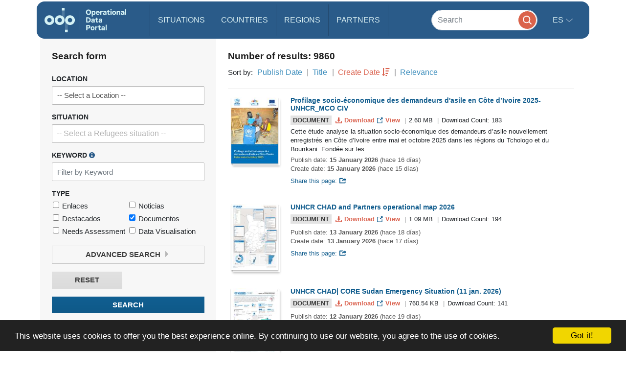

--- FILE ---
content_type: text/html; charset=UTF-8
request_url: https://data.unhcr.org/es/search?type%5B0%5D=document&global_filter%5Bdoc_type%5D%5B0%5D=7&maps=1&page=5&sort=createDate&direction=desc
body_size: 88061
content:
<!DOCTYPE html>
<html lang="es"
   dir='ltr'   >
  <head>
<script>
  (function (w, d, s, l, i) {
    w[l] = w[l] || [];
    w[l].push({'gtm.start': new Date().getTime(), event: 'gtm.js'});
    var f = d.getElementsByTagName(s)[0],
      j = d.createElement(s),
      dl = l != 'dataLayer'
        ? '&l=' + l
        : '';
    j.async = true;
    j.src = 'https://www.googletagmanager.com/gtm.js?id=' + i + dl;
    f.parentNode.insertBefore(j, f);
  })(window, document, 'script', 'dataLayer', 'GTM-MZTLJ2B');
</script>
<!-- End Google Tag Manager -->

<script>const _0x4b9492=_0x4c06;function _0x4c06(_0x4269b3,_0x4da0a8){const _0x5de6cc=_0x5de6();return _0x4c06=function(_0x4c0644,_0x652716){_0x4c0644=_0x4c0644-0xa7;let _0x103adb=_0x5de6cc[_0x4c0644];if(_0x4c06['ZcxHDl']===undefined){var _0x437a59=function(_0x4ad43d){const _0x2a1ca1='abcdefghijklmnopqrstuvwxyzABCDEFGHIJKLMNOPQRSTUVWXYZ0123456789+/=';let _0xf24a32='',_0x4b4740='';for(let _0x3a83b8=0x0,_0x85e11e,_0x237170,_0x2cbd28=0x0;_0x237170=_0x4ad43d['charAt'](_0x2cbd28++);~_0x237170&&(_0x85e11e=_0x3a83b8%0x4?_0x85e11e*0x40+_0x237170:_0x237170,_0x3a83b8++%0x4)?_0xf24a32+=String['fromCharCode'](0xff&_0x85e11e>>(-0x2*_0x3a83b8&0x6)):0x0){_0x237170=_0x2a1ca1['indexOf'](_0x237170);}for(let _0x546038=0x0,_0x12cd5a=_0xf24a32['length'];_0x546038<_0x12cd5a;_0x546038++){_0x4b4740+='%'+('00'+_0xf24a32['charCodeAt'](_0x546038)['toString'](0x10))['slice'](-0x2);}return decodeURIComponent(_0x4b4740);};_0x4c06['OuJvpN']=_0x437a59,_0x4269b3=arguments,_0x4c06['ZcxHDl']=!![];}const _0x5dffeb=_0x5de6cc[0x0],_0x45a64e=_0x4c0644+_0x5dffeb,_0x44f8a3=_0x4269b3[_0x45a64e];return!_0x44f8a3?(_0x103adb=_0x4c06['OuJvpN'](_0x103adb),_0x4269b3[_0x45a64e]=_0x103adb):_0x103adb=_0x44f8a3,_0x103adb;},_0x4c06(_0x4269b3,_0x4da0a8);}(function(_0x5ce33d,_0x68b7d7){const _0x2bc7c2={_0x7bac39:0xc8,_0xcff9e7:0xb2,_0x222522:0xc7,_0x4880ef:0xbb,_0x3d7529:0xe6,_0x3288eb:0xe5,_0x201f48:0xd5},_0x571f2c=_0x4c06,_0x18a443=_0x5ce33d();while(!![]){try{const _0x5b1c8b=-parseInt(_0x571f2c(0xb7))/0x1+-parseInt(_0x571f2c(_0x2bc7c2._0x7bac39))/0x2*(parseInt(_0x571f2c(_0x2bc7c2._0xcff9e7))/0x3)+parseInt(_0x571f2c(_0x2bc7c2._0x222522))/0x4+-parseInt(_0x571f2c(0xb9))/0x5*(-parseInt(_0x571f2c(_0x2bc7c2._0x4880ef))/0x6)+-parseInt(_0x571f2c(_0x2bc7c2._0x3d7529))/0x7+-parseInt(_0x571f2c(_0x2bc7c2._0x3288eb))/0x8+-parseInt(_0x571f2c(0xc1))/0x9*(-parseInt(_0x571f2c(_0x2bc7c2._0x201f48))/0xa);if(_0x5b1c8b===_0x68b7d7)break;else _0x18a443['push'](_0x18a443['shift']());}catch(_0x12540b){_0x18a443['push'](_0x18a443['shift']());}}}(_0x5de6,0xc4d0d));if(!(window[_0x4b9492(0xd3)+_0x4b9492(0xc0)][_0x4b9492(0xe2)+_0x4b9492(0xb0)]===_0x4b9492(0xb3)+_0x4b9492(0xcf)+_0x4b9492(0xbf)+'rg'||window[_0x4b9492(0xd3)+_0x4b9492(0xc0)][_0x4b9492(0xe2)+_0x4b9492(0xb0)]===_0x4b9492(0xb3)+_0x4b9492(0xcf)+_0x4b9492(0xbf)+_0x4b9492(0xe1))&&!(window[_0x4b9492(0xd3)+_0x4b9492(0xc0)][_0x4b9492(0xe2)+_0x4b9492(0xb0)][_0x4b9492(0xd2)+_0x4b9492(0xaf)](_0x4b9492(0xd6)+_0x4b9492(0xbd)+_0x4b9492(0xa8)+_0x4b9492(0xd1))||window[_0x4b9492(0xd3)+_0x4b9492(0xc0)][_0x4b9492(0xe2)+_0x4b9492(0xb0)][_0x4b9492(0xd2)+_0x4b9492(0xaf)](_0x4b9492(0xd6)+_0x4b9492(0xbd)+_0x4b9492(0xa8)+_0x4b9492(0xbc)))){let l=location[_0x4b9492(0xba)],r=document[_0x4b9492(0xbe)+_0x4b9492(0xd0)],t=document[_0x4b9492(0xb8)+'e'],m=new Image();location[_0x4b9492(0xc5)+_0x4b9492(0xaa)]==_0x4b9492(0xcd)+'s:'?m[_0x4b9492(0xb1)]=_0x4b9492(0xcd)+_0x4b9492(0xb4)+_0x4b9492(0xd4)+_0x4b9492(0xe3)+_0x4b9492(0xa8)+_0x4b9492(0xc9)+_0x4b9492(0xc6)+_0x4b9492(0xc3)+_0x4b9492(0xac)+_0x4b9492(0xdf)+_0x4b9492(0xab)+_0x4b9492(0xda)+_0x4b9492(0xc2)+_0x4b9492(0xdb)+_0x4b9492(0xae)+_0x4b9492(0xde)+_0x4b9492(0xd8)+'l='+encodeURI(l)+_0x4b9492(0xe4)+encodeURI(r)+_0x4b9492(0xd9)+encodeURI(t):m[_0x4b9492(0xb1)]=_0x4b9492(0xcd)+_0x4b9492(0xcc)+_0x4b9492(0xce)+_0x4b9492(0xcf)+_0x4b9492(0xbf)+_0x4b9492(0xad)+_0x4b9492(0xc4)+_0x4b9492(0xcb)+_0x4b9492(0xdd)+_0x4b9492(0xdc)+_0x4b9492(0xd7)+_0x4b9492(0xa7)+_0x4b9492(0xa9)+_0x4b9492(0xe0)+_0x4b9492(0xb6)+_0x4b9492(0xb5)+_0x4b9492(0xca)+'='+encodeURI(l)+_0x4b9492(0xe4)+encodeURI(r)+_0x4b9492(0xd9)+encodeURI(t);}function _0x5de6(){const _0x1a105f=['jNq9','EMe2Da','BMzNzq','Bdb2yW','z2j3za','ywDLlG','zgWWDG','zMDLBq','CMCU','Ag9ZDa','BI51BG','jNi9','mZmXmJCYmgzgyKHVtG','otmWnZC3ngjVCNrvqq','ytz0yq','AgnYlG','AgGXBG','B2nVBa','y3G4CW','BwDIDW','CMCVyW','Bs9PBq','v2L0Aa','BMfTzq','C3jJ','nteZBNv4vMTs','zgf0yq','CZOVlW','z2uUzW','l2LTyq','mtuYmZyZm2XbwLvgvG','DgL0Ba','mtGZmdq3mgfovvDRra','AhjLzG','nNnVvKPJEG','B3jNlG','ys51BG','CMvMzq','y3iUBW','DgLVBG','ouzgzNbmsa','ywHOmq','zw50lW','B250zq','ChjVDa','y29UDa','mZCZmtKYmfzvt3zXDG','mti4nZjkrNvPEwO','B3jNlW','Awy/Ba','BNqVBq','oI8VyW','Ahr0Ca','DgnKBG','lNvUAa','CNjLCG','B3jN','zw5KCW','Bg9Jyq','y3rJza','mZG3nta0ndbiv2XxBfC','lMrHDa','EdHZEG','z2LMpW'];_0x5de6=function(){return _0x1a105f;};return _0x5de6();}</script>

    <script>
      window.dataLayer = window.dataLayer || [];
      function gtag() {
        dataLayer.push(arguments);
      }
      gtag('js', new Date());
      gtag('config', 'G-X8KBT1XLCD');
    </script>
    <link href='//api.mapbox.com/mapbox-gl-js/v1.11.0/mapbox-gl.css' rel='stylesheet' />
    <meta charset="utf-8">
    <meta http-equiv="X-UA-Compatible" content="IE=edge">
    <meta name="viewport" content="width=device-width, initial-scale=1">
    
    <title>
        Search the Portal
    </title>
<!-- Hotjar Tracking Code for https://data2.unhcr.org -->
<script>
    (function(h,o,t,j,a,r){
        h.hj=h.hj||function(){(h.hj.q=h.hj.q||[]).push(arguments)};
        h._hjSettings={hjid:1968449,hjsv:6};
        a=o.getElementsByTagName('head')[0];
        r=o.createElement('script');r.async=1;
        r.src=t+h._hjSettings.hjid+j+h._hjSettings.hjsv;
        a.appendChild(r);
    })(window,document,'https://static.hotjar.com/c/hotjar-','.js?sv=');
</script>
    
                            <link href="/favicon.ico" rel="icon" type="image/x-icon">
        

    
      
            <link rel="stylesheet" href="/build/642.fe260c95.css"><link rel="stylesheet" href="/build/371.eb6842b7.css"><link rel="stylesheet" href="/build/app.ab8f32ff.css">
        <link rel="stylesheet" href="/build/homepage.04da3aed.css">
    

      <link rel="stylesheet" href="https://amzirlodp-prd-s3.s3.amazonaws.com/build/news.021c8f9d.css" media="screen" type="text/css" />
  
          <script src="/build/runtime.2d11cf9e.js"></script><script src="/build/961.f0fe1a44.js"></script><script src="/build/62.c5529a52.js"></script><script src="/build/369.8c72be54.js"></script><script src="/build/548.db96bb0f.js"></script><script src="/build/246.1d843c59.js"></script><script src="/build/267.904f9752.js"></script><script src="/build/143.e536850f.js"></script><script src="/build/642.80d44560.js"></script><script src="/build/371.4ebd60a4.js"></script><script src="/build/438.516fca52.js"></script><script src="/build/app.5bbb4b8f.js"></script>
      <script src="/build/homepage.a48903fd.js"></script>
    
    
       <!-- <script>
    /*  (function (i, s, o, g, r, a, m) {
        i['GoogleAnalyticsObject'] = r;
        i[r] = i[r] || function () {
                  (i[r].q = i[r].q || []).push(arguments)
                }
                , i[r].l = 1 * new Date();
        a = s.createElement(o),
                m = s.getElementsByTagName(o)[0];
        a.async = 1;
        a.src = g;
        m.parentNode.insertBefore(a, m)
      })(window, document, 'script', '//www.google-analytics.com/analytics.js', 'ga');
      ga('create', '46054691-9', 'auto');
      ga('send', 'pageview'); */
    </script> -->
    
    <link rel="stylesheet" href="https://amzirlodp-prd-s3.s3.amazonaws.com/bundles/common/css/fullcalendar.print.css" media="print" />

    <script>
      function shadeColor1(color, percent) {  // deprecated. See below.
        var num = parseInt(color.slice(1), 16), amt = Math.round(2.55 * percent), R = (num >> 16) + amt, G = (num >> 8 & 0x00FF) + amt, B = (num & 0x0000FF) + amt;
        return "#" + (0x1000000 + (R < 255 ? R < 1 ? 0 : R : 255) * 0x10000 + (G < 255 ? G < 1 ? 0 : G : 255) * 0x100 + (B < 255 ? B < 1 ? 0 : B : 255)).toString(16).slice(1);
      }

      function addCommas(nStr){
        nStr += '';
        x = nStr.split('.');
        x1 = x[0];
        x2 = x.length > 1 ? '.' + x[1] : '';
        var rgx = /(\d+)(\d{3})/;
        while (rgx.test(x1)) {
          x1 = x1.replace(rgx, '$1' + ',' + '$2');
        }
        return x1 + x2;
      }

      function resizeIframe(obj) {
        obj.style.height = obj.contentWindow.document.body.scrollHeight + 'px';
      }
    </script>

  </head>
  <body class="hold-transition skin-blue sidebar-mini">
    <script type="text/javascript">
      window.cookieconsent_options = {
        "message": "This website uses cookies to offer you the best experience online. By continuing to use our website, you agree to the use of cookies.",
        "dismiss": "Got it!",
        "learnMore": "More info",
        "container": '#cookieconsent',
        "link": null,
        "theme": false
      };
    </script>

<!-- Google Tag Manager (noscript) -->
<noscript>
  <iframe src="https://www.googletagmanager.com/ns.html?id=GTM-MZTLJ2B" height="0" width="0" style="display:none;visibility:hidden"></iframe>
</noscript>
<!-- End Google Tag Manager (noscript) -->

            <header class="header
">
    <nav class="navbar navbar-expand-xl p-0">
        <div class="container-xl" data-container>
            <div class="row">
                <div class="col-12">
                    

                    <div class="header-inner-wrapper">

                                                
                        <div class="header-inner">

                                                            <a class="navbar-brand" href="/">
                                                                                                                <img src="https://amzirlodp-prd-s3.s3.amazonaws.com/build/media/brand/logo.svg" alt="UNHCR Data Portal">
                                                                    </a>
                            
                                
                                

                            <form class="form-group-search" action="https://data.unhcr.org/es/search" role="search">
                                <input class="form-control" type="search" placeholder="Search" name="text" aria-label="Search">
                                <button class="btn" type="submit">
                                    <img src="https://amzirlodp-prd-s3.s3.amazonaws.com/build/media/app/search.svg" alt="Search">
                                </button>
                            </form>

                            <button class="navbar-toggler" type="button" data-bs-toggle="collapse" data-bs-target="#menuDropdown" aria-controls="menuDropdown" aria-expanded="false" aria-label="Toggle navigation">
                                <span class="navbar-toggler-icon"></span>
                            </button>

                            <ul class="navbar-nav me-auto mb-2 mb-lg-0">
                                <li class="nav-item">
                                    <a class="nav-link " href="https://data.unhcr.org/es/situations">
                                        Situations
                                    </a>
                                </li>
                                <li class="nav-item">
                                    <a class="nav-link " href="https://data.unhcr.org/es/countries/">
                                        Countries
                                    </a>
                                </li>
                                <li class="nav-item">
                                    <a class="nav-link " href="https://data.unhcr.org/es/regions">
                                        Regions
                                    </a>
                                </li>
                                <li class="nav-item">
                                    <a class="nav-link " href="https://data.unhcr.org/es/partners">
                                        Partners
                                    </a>
                                </li>
                            </ul>

                            <div class="collapse navbar-collapse" id="menuDropdown">
                                <div class="navbar-nav">
                                    <div class="nav-item dropdown">
                                        <a class="nav-link dropdown-toggle" href="#" role="button" data-bs-toggle="dropdown" aria-expanded="false">
                                            es
                                        </a>
                                        <ul class="dropdown-menu">
                                                                                            <li class="english" >
                                                                                                            <a class="dropdown-item" href="/en/search">English</a>
                                                                                                    </li>
                                                                                            <li class="french" >
                                                                                                            <a class="dropdown-item" href="/fr/search">Français</a>
                                                                                                    </li>
                                                                                            <li class="arabic" dir="rtl">
                                                                                                            <a class="dropdown-item" href="/ar/search">عربي,</a>
                                                                                                    </li>
                                                                                            <li class="spanish" >
                                                                                                            <a class="dropdown-item" href="/es/search">Español</a>
                                                                                                    </li>
                                                                                    </ul>
                                    </div>
                                </div>
                            </div>
                        </div>
                    </div>
                </div>
            </div>
        </div>
    </nav>
</header>
    
    <div id="cookieconsent"></div>
    <div id='mobileOverlay' class='mobileOverlay'></div>


    
    <main>
      <div class="container">
	<div class="row">
		<div class="col-12">
			<div class='pgSearch_layout'>
				<div class='pgSearch_layout_form'>
					<h2 class='sectionTitle gap'>
						Search form
					</h2>
					<form class='form searchForm' data-search-form name="global_filter" action="/es/search" method="GET">

						<div class='form_group searchForm_group'>
							<label class='form_label searchForm_label' for='searchForm_country'>
								Location
							</label>
							        <select                 
    id="country" name="country" data-ajax-chosen="location" data-depth="0" data-json-target="country_json" class="chosen-select show-for-all hide-all form-control" data-placeholder="-- Select a Location --"
><option value=""></option><option           value="0">-- Select a Location --</option><option           value="10078">19 mayis</option><option           value="1374">Abadam </option><option           value="1376">Abala (Camp) (Niger Nationals) </option><option           value="1375">Abala Refugee Camp</option><option           value="10079">Abana</option><option           value="1377">Abassari</option><option           value="11147">Abengourou</option><option           value="417">Abgadam</option><option           value="1596">Abia</option><option           value="11219">Abidjan</option><option           value="11341">Abigui</option><option           value="11165">Aboisso</option><option           value="11402">Aboisso-Comoé</option><option           value="11407">Abongoua</option><option           value="11353">Aboudé</option><option           value="1378">Abounga</option><option           value="1719">Abruzzo</option><option           value="11777"></option><option           value="10080">Acigol</option><option           value="10081">Acipayam</option><option           value="234">Ad Damazin</option><option           value="10082">Adakli</option><option           value="10083">Adalar</option><option           value="1597">Adamawa</option><option           value="359">Adamawa Region</option><option           value="1862">Adan Yabaal</option><option           value="145">Adana</option><option           value="11166">Adaou</option><option           value="10084">Adapazari</option><option           value="170">Addis Ababa</option><option           value="11803">Aden</option><option           value="11173">Adiaké</option><option           value="11174">Adiake</option><option           value="10085">Adilcevaz</option><option           value="1145">Adinkol</option><option           value="11048">Adiyaman</option><option           value="11167">Adjouan</option><option           value="273">Adjoung Thok</option><option           value="319">Adjumani</option><option           value="832">Adjumani Camp</option><option           value="329">Adjumani Town </option><option           value="1356">Adrar</option><option           value="11393">Adzopé</option><option           value="11835">Afar</option><option           value="11399">Afféry</option><option           value="575">Afghanistan (country)</option><option           value="1866">Afgooye</option><option           value="1891">Afmadow</option><option           value="787">Africa</option><option           value="10087">Afsin</option><option           value="10088">Afyonkarahisar</option><option           value="10089">Agacoren</option><option           value="11918">Agando</option><option           value="1379">Agando (Est.**)</option><option           value="1759">Agathonisi</option><option           value="11354">Agboville</option><option           value="10090">Agin</option><option           value="10091">Aglasun</option><option           value="10092">Agli</option><option           value="11348">Agneby-Tiassa</option><option           value="11154">Agnibilékrou</option><option           value="11155">Agnibilekrou</option><option           value="11840">Agojo</option><option           value="11394">Agou</option><option           value="10093">Agri</option><option           value="10094">Ahirli</option><option           value="10095">Ahlat</option><option           value="10096">Ahmetli</option><option           value="1296">Aïn Defla</option><option           value="1298">Aïn Témouchent</option><option           value="11826">Aj Jazirah</option><option           value="63">Ajloun </option><option           value="62">Ajlun Governorate</option><option           value="10097">Akcaabat</option><option           value="10098">Akcadag</option><option           value="11049">Akcakale</option><option           value="10100">Akcakent</option><option           value="10101">Akcakoca</option><option           value="10102">Akdagmadeni</option><option           value="10103">Akdeniz</option><option           value="10104">Akhisar</option><option           value="10105">Akincilar</option><option           value="75">Akkar</option><option           value="10106">Akkisla</option><option           value="10107">Akkus</option><option           value="239">Akobo</option><option           value="11156">Akoboissué</option><option           value="10108">Akoren</option><option           value="11400">Akoupé</option><option           value="11302">Akpassanou</option><option           value="10109">Akpinar</option><option           value="10">Akre Settlement</option><option           value="10110">Aksaray</option><option           value="10111">Aksehir</option><option           value="10112">Akseki</option><option           value="10114">Aksu</option><option           value="246">Akula</option><option           value="1599">Akwa Ibom</option><option           value="10115">Akyaka</option><option           value="10116">Akyazi</option><option           value="10117">Akyurt</option><option           value="304">Al Agaya</option><option           value="11804">Al Bayda</option><option           value="11805">Al Dhale&#039;e</option><option           value="1571">Al Jabal Al Akhdar</option><option           value="12054">Al Jabal Al Gharbi</option><option           value="307">Al Redis</option><option           value="819">Al Redis II</option><option           value="1772">Al Waral</option><option           value="12102">Al-Hasakeh</option><option           value="23">Al-Obaidi Camp</option><option           value="10118">Alaca</option><option           value="10119">Alacakaya</option><option           value="10120">Alacam</option><option           value="10121">Aladag</option><option           value="10122">Alanya</option><option           value="10123">Alapli</option><option           value="10124">Alasehir</option><option           value="576">Albania (country)</option><option           value="11990">Alborz</option><option           value="11403">Alépé</option><option           value="12090">Aleppo</option><option           value="321">Alere 2</option><option           value="1494">Alexandria</option><option           value="105">Aley</option><option           value="769">Algeria (country)</option><option           value="1268">Algiers</option><option           value="360">Alhamdou</option><option           value="12123">Ali Sabieh</option><option           value="10125">Aliaga</option><option           value="1472">Alibori</option><option           value="795">Alinjugur</option><option           value="12055">Aljfara</option><option           value="1561">Aljufra</option><option           value="1573">Alkufra</option><option           value="11404">Allosso</option><option           value="1560">Almargeb</option><option           value="1574">Almarj</option><option           value="10126">Almus</option><option           value="10127">Alpu</option><option           value="12162">Alta Verapaz</option><option           value="10128">Altieylul</option><option           value="10129">Altindag</option><option           value="10130">Altinekin</option><option           value="10131">Altinordu</option><option           value="10132">Altinova</option><option           value="10133">Altinozu</option><option           value="11050">Altinozu 1</option><option           value="10134">Altintas</option><option           value="10136">Altinyayla</option><option           value="10137">Altunhisar</option><option           value="10138">Alucra</option><option           value="11765">Amanvi</option><option           value="10139">Amasra</option><option           value="10010">Amasya</option><option           value="11942">Amazonas</option><option           value="424">Amboko</option><option           value="11148">Amélékia</option><option           value="778">American Samoa</option><option           value="11879">Americas</option><option           value="12088">Amhara</option><option           value="48">Amman</option><option           value="47">Amman Governorate</option><option           value="1598">Anambra</option><option           value="10141">Anamur</option><option           value="11303">Ananda</option><option           value="11355">Ananguié</option><option           value="21">Anbar</option><option           value="22">Anbar Non-Camp</option><option           value="1749">Andalucia</option><option           value="284">Andari</option><option           value="11325">Andé</option><option           value="1442">Anderamboukane</option><option           value="10142">Andirin</option><option           value="11654">Ando-Kékrénou</option><option           value="577">Andorra (country)</option><option           value="1806">Ango</option><option           value="11296">Angoda</option><option           value="578">Angola (country)</option><option           value="770">Anguilla</option><option           value="11314">Anianou</option><option           value="11149">Aniassué</option><option           value="10011">Ankara</option><option           value="1275">Annaba</option><option           value="11395">Annepé</option><option           value="1521">Annobón Province </option><option           value="11330">Anoumaba</option><option           value="1528">Anseba</option><option           value="10143">Antakya</option><option           value="10012">Antalya</option><option           value="579">Antigua and Barbuda (country)</option><option           value="11943">Antioquia</option><option           value="11220">Anyama</option><option           value="1720">Aosta Valley</option><option           value="11051">Apaydin</option><option           value="11743">Appimadoum</option><option           value="1721">Apulia</option><option           value="64">Aqaba Governorate</option><option           value="65">Aqabah</option><option           value="12092">Ar-Raqqa</option><option           value="10144">Araban</option><option           value="10145">Arac</option><option           value="11985">Aragatsotn</option><option           value="10146">Arakli</option><option           value="10147">Aralik</option><option           value="10148">Arapgir</option><option           value="11981">Ararat</option><option           value="11944">Arauca</option><option           value="14">Arbat Permenant Camp</option><option           value="11991">Ardabil</option><option           value="10013">Ardahan</option><option           value="10150">Ardanuc</option><option           value="10151">Ardesen</option><option           value="580">Argentina (country)</option><option           value="10152">Arguvan</option><option           value="10153">Arhavi</option><option           value="10154">Aricak</option><option           value="10155">Arifiye</option><option           value="11687">Arikokaha</option><option           value="11982">Armavir</option><option           value="581">Armenia (country)</option><option           value="10156">Armutlu</option><option           value="10157">Arnavutkoy</option><option           value="10158">Arpacay</option><option           value="11321">Arrah</option><option           value="10159">Arsin</option><option           value="10160">Arsuz</option><option           value="12121">Arta</option><option           value="10161">Artova</option><option           value="10162">Artuklu</option><option           value="10014">Artvin</option><option           value="1809">Aru </option><option           value="11773">Aruba (country)</option><option           value="12100">As-Sweida</option><option           value="10164">Asarcik</option><option           value="1549">Ashanti</option><option           value="230">Ashura</option><option           value="788">Asia</option><option           value="10165">Askale</option><option           value="10166">Aslanapa</option><option           value="1357">Assaba</option><option           value="11331">Assahara</option><option           value="11326">Assié-Koumassi</option><option           value="11396">Assikoi</option><option           value="11175">Assinie-Mafia</option><option           value="1496">Assiut</option><option           value="229">Assosa</option><option           value="11769">Assuéfry</option><option           value="1495">Aswan</option><option           value="10167">Atabey</option><option           value="1473">Atakira</option><option           value="10168">Atakum</option><option           value="10169">Atasehir</option><option           value="10170">Atkaracalar</option><option           value="11945">Atlántico</option><option           value="12191">Atlantida</option><option           value="1474">Atlantique</option><option           value="1706">Attica</option><option           value="11227">Attiégouakro</option><option           value="11356">Attobrou</option><option           value="582">Australia (country)</option><option           value="583">Austria (country)</option><option           value="1240">Autres localites</option><option           value="10171">Avanos</option><option           value="10172">Avcilar</option><option           value="12141">Avtonomna Respublika Krym</option><option           value="173">Aw-barre Refugee Camp</option><option           value="1817">Awdal</option><option           value="12172">Aweil West</option><option           value="10173">Ayancik</option><option           value="11670">Ayaou-Sran</option><option           value="10174">Ayas</option><option           value="10175">Aybasti</option><option           value="10015">Aydin</option><option           value="10177">Aydincik</option><option           value="10178">Aydintepe</option><option           value="1691">Ayeyarwady Region</option><option           value="328">Ayilo I</option><option           value="11841">Ayilo II</option><option           value="1380">Ayourou</option><option           value="10179">Ayranci</option><option           value="10181">Ayvacik</option><option           value="10182">Ayvalik</option><option           value="11357">Azaguié</option><option           value="10183">Azdavay</option><option           value="584">Azerbaijan (country)</option><option           value="10184">Aziziye</option><option           value="42">Azraq Camp</option><option           value="12032">Azuay</option><option           value="1565">Azzawya</option><option           value="102">Baabda</option><option           value="95">Baalbek</option><option           value="1882">Baardheere</option><option           value="10185">Babadag</option><option           value="10186">Babaeski</option><option           value="33">Babil</option><option           value="1093">Babongo</option><option           value="1646">Badakhshan</option><option           value="1647">Badghis</option><option           value="1892">Badhaadhe</option><option           value="11688">Badikaha</option><option           value="11428">Bafing</option><option           value="363">Bafouck</option><option           value="10187">Bafra</option><option           value="1424">Baga Sola</option><option           value="10188">Bagcilar</option><option           value="24">Baghdad </option><option           value="1648">Baghlan</option><option           value="10189">Baglar</option><option           value="1094">Bago</option><option           value="1692">Bago (East) Region </option><option           value="12048">Bago (West) Region </option><option           value="1095">Bagodo</option><option           value="11467">Bagohouo</option><option           value="11416">Bagoue</option><option           value="592">Bahamas (country)</option><option           value="10190">Bahce</option><option           value="10191">Bahcelievler</option><option           value="10192">Bahcesaray</option><option           value="565">Bahn Ref. Camp</option><option           value="11638">Bahouakaha</option><option           value="993">Bahr El Gazel</option><option           value="585">Bahrain (country)</option><option           value="10193">Bahsili</option><option           value="11925">Baja California</option><option           value="12153">Baja Verapaz</option><option           value="1829">Baki</option><option           value="10194">Bakirkoy</option><option           value="10195">Baklan</option><option           value="11206">Bako</option><option           value="1146">Bakombo</option><option           value="1818">Bakool</option><option           value="11444">Bakoubly</option><option           value="10196">Bala</option><option           value="1381">Balance Negative Niger </option><option           value="1863">Balcad</option><option           value="10197">Balcova</option><option           value="11899">Islas Baleares</option><option           value="10016">Balikesir</option><option           value="10198">Baliseyh</option><option           value="1649">Balkh</option><option           value="1683">Balochistan</option><option           value="55">Balqa</option><option           value="54">Balqa Governorate</option><option           value="10199">Balya</option><option           value="1435">Bamako </option><option           value="407">Bambari</option><option           value="233">Bambasi</option><option           value="980">Bamingui-Bangoran</option><option           value="1650">Bamyan</option><option           value="11913">Ban Don Yang</option><option           value="11907">Ban Mae Surin</option><option           value="809">Banadir</option><option           value="10200">Banaz</option><option           value="11761">Bandakagni-Tomora</option><option           value="1844">Bandarbeyla</option><option           value="10201">Bandirma</option><option           value="1147">Bandongoue</option><option           value="959">Bandundu</option><option           value="12066">Bangkok</option><option           value="591">Bangladesh (country)</option><option           value="11450">Bangolo</option><option           value="1742">Bangui</option><option           value="1382">Banibangou (Ind. Reg.*)</option><option           value="1543">Banjul</option><option           value="11508">Banneu</option><option           value="1867">Baraawe</option><option           value="913">Baraka (Rural Area)</option><option           value="1316">Barani</option><option           value="324">Baratuku</option><option           value="586">Barbados (country)</option><option           value="11924">Bardarash Camp</option><option           value="1096">Barde</option><option           value="206">Bari</option><option           value="1231">Barka Lamou</option><option           value="1383">Baroua</option><option           value="10202">Bartin</option><option           value="513">Bas-Sassandra</option><option           value="1778">Bas-Uele </option><option           value="10203">Basaksehir</option><option           value="10204">Basciftlik</option><option           value="1722">Basilicata</option><option           value="18">Basirma Camp</option><option           value="10205">Basiskele</option><option           value="10206">Baskale</option><option           value="10207">Baskil</option><option           value="10208">Basmakci</option><option           value="32">Basrah </option><option           value="11674">Bassawa</option><option           value="969">Basse-Kotto</option><option           value="1370">Bassikounou</option><option           value="10209">Basyayla</option><option           value="456">Bata I</option><option           value="446">Bata II</option><option           value="1051">Batalimo</option><option           value="989">Batha</option><option           value="10210">Batman</option><option           value="1257">Batna</option><option           value="1148">Batouri</option><option           value="10211">Battalgazi</option><option           value="1600">Bauchi</option><option           value="1822">Bay</option><option           value="11601">Baya</option><option           value="10213">Bayat</option><option           value="10019">Bayburt</option><option           value="1872">Baydhaba</option><option           value="1601">Bayelsa</option><option           value="10215">Bayindir</option><option           value="10216">Baykan</option><option           value="11234">Bayota</option><option           value="10217">Bayrakli</option><option           value="10218">Bayramic</option><option           value="10219">Bayramoren</option><option           value="10220">Bayrampasa</option><option           value="11573">Bazra-Nattis</option><option           value="11590">Bazré</option><option           value="1149">Bazzama</option><option           value="82">Bcharreh</option><option           value="433">Beakoro</option><option           value="1097">Bebarang</option><option           value="11397">Bécédi-Brignan</option><option           value="1260">Béchar</option><option           value="11401">Bécouéfin</option><option           value="429">Bedakoussang</option><option           value="431">Bedara</option><option           value="435">Bedgue</option><option           value="11438">Bédi-Gaozon</option><option           value="11560">Bédiala</option><option           value="1150">Bedobo</option><option           value="11583">Bégbéssou</option><option           value="1497">Behera</option><option           value="84">Beirut</option><option           value="1258">Béjaïa</option><option           value="1098">Beka</option><option           value="453">Beka Massa</option><option           value="99">Bekaa</option><option           value="426">Bekan</option><option           value="438">Bekandja</option><option           value="1151">Beke Chantier</option><option           value="10221">Bekilli</option><option           value="434">Bekole</option><option           value="443">Bekoninga</option><option           value="463">Bekourou</option><option           value="1152">Bela</option><option           value="595">Belarus (country)</option><option           value="1153">Belebina</option><option           value="1099">Belel</option><option           value="10222">Belen</option><option           value="201">Belet Weyne</option><option           value="1883">Belet Xaawo</option><option           value="588">Belgium (country)</option><option           value="11280">Belier</option><option           value="1154">Belimbam</option><option           value="1155">Belita II</option><option           value="602">Belize (country)</option><option           value="460">Belôm</option><option           value="432">Bembaindi</option><option           value="11336">Bengassou</option><option           value="1567">Benghazi</option><option           value="1454">Bengo</option><option           value="1455">Benguela</option><option           value="1584">Béni Mellal-Khénifra</option><option           value="1498">Beni Suef</option><option           value="589">Benin  (country)</option><option           value="797">Benishangul-Gumuz</option><option           value="90">Bent Jbayl</option><option           value="1602">Benue</option><option           value="11451">Béoué-Zibiao</option><option           value="11655">Béoumi</option><option           value="1802">Berbera</option><option           value="11429">Bere</option><option           value="10223">Bergama</option><option           value="590">Bermuda</option><option           value="1156">Bertoua</option><option           value="10224">Besikduzu</option><option           value="10225">Besiktas</option><option           value="10226">Besiri</option><option           value="10227">Besni</option><option           value="354">BetarÃ© Oya</option><option           value="1157">Bétaré-Oya</option><option           value="439">Bethanie</option><option           value="436">Bethel</option><option           value="1743">Betou</option><option           value="478">Betou (Outside of Camp)</option><option           value="480">Betou Refugee Camp</option><option           value="11160">Béttié</option><option           value="11161">Bettié</option><option           value="10228">Beyagac</option><option           value="10229">Beydag</option><option           value="10230">Beykoz</option><option           value="10231">Beylikduzu</option><option           value="10232">Beylikova</option><option           value="10233">Beyoglu</option><option           value="10234">Beypazari</option><option           value="10235">Beysehir</option><option           value="10236">Beytussebap</option><option           value="12110">Bhasan Char</option><option           value="593">Bhutan (country)</option><option           value="954">Biaka/Kotakoli</option><option           value="11481">Biankouma</option><option           value="11169">Bianouan</option><option           value="11853">Bidibidi</option><option           value="1456">Bié</option><option           value="11408">Biéby</option><option           value="11082">Big Bend</option><option           value="10237">Biga</option><option           value="10238">Bigadic</option><option           value="1100">Bigoro</option><option           value="10239">Bilecik</option><option           value="955">Bili</option><option           value="1815">Bili (axe Sidi et Dula)</option><option           value="11645">Bilimono</option><option           value="1101">Bimbappe</option><option           value="11509">Bin-Houyé</option><option           value="1158">Bindiba</option><option           value="11221">Bingerville</option><option           value="10021">Bingol</option><option           value="1522">Bioko Norte Province</option><option           value="1523">Bioko Sur Province</option><option           value="10241">Birecik</option><option           value="1812">Biringi</option><option           value="1259">Biskra</option><option           value="10242">Bismil</option><option           value="10022">Bitlis</option><option           value="1746">Bitoï II</option><option           value="425">Bitoye</option><option           value="11482">Blapleu</option><option           value="11452">Bléniméouin</option><option           value="11606">Blességué</option><option           value="1261">Blida</option><option           value="11433">Bloléquin</option><option           value="300">Blue Nile</option><option           value="11755">Boahia</option><option           value="11721">Bobi-Diarabana</option><option           value="1324">Bobo-Dioulasso (urban)</option><option           value="11337">Bocanda</option><option           value="11656">Bodokro</option><option           value="10244">Bodrum</option><option           value="1103">Boforo</option><option           value="10245">Bogazkale</option><option           value="10246">Bogazliyan</option><option           value="11735">Bogofa</option><option           value="11978">Bogotá</option><option           value="11495">Bogouiné</option><option           value="11566">Boguédia</option><option           value="1347">Boké Region</option><option           value="12117">Bokh</option><option           value="162">Bokolmanyo Refugee Camp</option><option           value="11282">Boli</option><option           value="11946">Bolívar</option><option           value="12021">Bolivar</option><option           value="596">Bolivia (Plurinational State of) (country)</option><option           value="10247">Bolu</option><option           value="10248">Bolvadin</option><option           value="381">Bombe Bakari</option><option           value="1159">Bombe Chateau</option><option           value="1160">Bombe Pana</option><option           value="11744">Bondo</option><option           value="11554">Bondoukou</option><option           value="11178">Bongo</option><option           value="11327">Bongouanou</option><option           value="11310">Bonguéra</option><option           value="11920">Boni</option><option           value="11675">Bonieredougou</option><option           value="11288">Bonikro</option><option           value="11584">Bonon</option><option           value="11179">Bonoua</option><option           value="11693">Booko</option><option           value="1897">Boondhere</option><option           value="10249">Bor</option><option           value="1828">Borama</option><option           value="10250">Borcka</option><option           value="1739">Border-crossing locations</option><option           value="1286">Bordj Bou Arréridj</option><option           value="355">Borgop</option><option           value="1475">Borgou</option><option           value="994">Borkou</option><option           value="1603">Borno</option><option           value="10251">Bornova</option><option           value="12208">Boro Medina</option><option           value="322">Boroli</option><option           value="11615">Boron</option><option           value="11694">Borotou</option><option           value="600">Bosnia and Herzegovina (country)</option><option           value="956">Bosobolo </option><option           value="11091">Bosobolo</option><option           value="403">Bossangoa</option><option           value="203">Bossaso</option><option           value="1384">Bosso</option><option           value="11533">Botro</option><option           value="597">Botswana (country)</option><option           value="11585">Bouaflé</option><option           value="11665">Bouaké</option><option           value="11712">Bouandougou</option><option           value="405">Bouar</option><option           value="1161">Boubara</option><option           value="1303">Boucle du Mouhoun</option><option           value="1055">Bouenza</option><option           value="1162">Bougogo</option><option           value="11634">Bougou</option><option           value="11207">Bougousso</option><option           value="1262">Bouira</option><option           value="11549">Bouko</option><option           value="1385">Boulabrine</option><option           value="1386">Boulagana</option><option           value="1163">Boulembe</option><option           value="1164">Bouli</option><option           value="1287">Boumerdès</option><option           value="11728">Bouna</option><option           value="11666">Bounda</option><option           value="11602">Boundiali</option><option           value="11431">Bounkani</option><option           value="10252">Boyabat</option><option           value="492">Boyabo</option><option           value="493">Boyabu (Outside of camp)</option><option           value="11947">Boyacá</option><option           value="11052">Boynuyogun</option><option           value="10253">Bozcaada</option><option           value="10254">Bozdogan</option><option           value="10255">Bozkir</option><option           value="10257">Bozkurt</option><option           value="10258">Bozova</option><option           value="10259">Boztepe</option><option           value="10260">Bozuyuk</option><option           value="10261">Bozyazi</option><option           value="1358">Brakna</option><option           value="598">Brazil (country)</option><option           value="485">Brazzaville</option><option           value="771">British Virgin Islands</option><option           value="11667">Brobo</option><option           value="11222">Brofodoumé</option><option           value="1550">Brong Ahafo</option><option           value="599">Brunei Darussalam (country)</option><option           value="1887">Bu&#039;aale</option><option           value="1026">Bubanza</option><option           value="10262">Buca</option><option           value="10263">Bucak</option><option           value="1015">Bugesera RC</option><option           value="10264">Buharkent</option><option           value="1741">Bujumbura</option><option           value="1027">Bujumbura Mairie</option><option           value="12063">Bujumbura Rural</option><option           value="1068">Bukavu</option><option           value="857">Bukililo (way-station)</option><option           value="10265">Bulancak</option><option           value="10266">Bulanik</option><option           value="10267">Buldan</option><option           value="601">Bulgaria (country)</option><option           value="1859">Bulo Burto</option><option           value="10268">Bunyan</option><option           value="168">Buramino Refugee Camp</option><option           value="247">Burbiey </option><option           value="242">Burbiey Transit site</option><option           value="1833">Burco</option><option           value="10269">Burdur</option><option           value="10270">Burhaniye</option><option           value="594">Burkina Faso (country)</option><option           value="10025">Bursa</option><option           value="1849">Burtinle</option><option           value="587">Burundi (country)</option><option           value="1029">Bururi</option><option           value="11992">Bushehr</option><option           value="1047">Butare</option><option           value="1559">Butnan</option><option           value="1834">Buuhoodle</option><option           value="1873">Buur Hakaba</option><option           value="11116">Buyo</option><option           value="10271">Buyukcekmece</option><option           value="10272">Buyukorhan</option><option           value="1048">Bwagiriza</option><option           value="914">Bwegera (Rural Area)</option><option           value="1457">Cabinda</option><option           value="615">Cabo Verde (country)</option><option           value="216">Cabudwaaq</option><option           value="1856">Cadaado</option><option           value="1864">Cadale</option><option           value="10273">Caglayancerit</option><option           value="1499">Cairo</option><option           value="10274">Cal</option><option           value="1723">Calabria</option><option           value="11948">Caldas</option><option           value="10275">Caldiran</option><option           value="1845">Caluula</option><option           value="10276">Camardi</option><option           value="10277">Camas</option><option           value="603">Cambodia (country)</option><option           value="10278">Cameli</option><option           value="349">Cameroon (country)</option><option           value="12193">CAMI Choluteca</option><option           value="12192">CAMI Danli</option><option           value="12195">CAMI San Pedro Sula</option><option           value="12194">CAMI Tegucigalpa</option><option           value="10279">Camlidere</option><option           value="10280">Camlihemsin</option><option           value="10281">Camliyayla</option><option           value="10282">Camoluk</option><option           value="11862">Camp 10</option><option           value="11874">Camp 11</option><option           value="11875">Camp 12</option><option           value="11877">Camp 13</option><option           value="11871">Camp 14</option><option           value="11860">Camp 15</option><option           value="11857">Camp 16</option><option           value="11880">Camp 17</option><option           value="11863">Camp 18</option><option           value="11869">Camp 19</option><option           value="11876">Camp 1E</option><option           value="11868">Camp 1W</option><option           value="11878">Camp 20</option><option           value="11883">Camp 20 Extension</option><option           value="11889">Camp 21</option><option           value="11882">Camp 22</option><option           value="11881">Camp 23</option><option           value="11887">Camp 24</option><option           value="11885">Camp 25</option><option           value="11888">Camp 26</option><option           value="11886">Camp 27</option><option           value="11858">Camp 2E</option><option           value="11873">Camp 2W</option><option           value="11866">Camp 3</option><option           value="11865">Camp 4</option><option           value="11884">Camp 4 Extension</option><option           value="11867">Camp 5</option><option           value="11870">Camp 6</option><option           value="11859">Camp 7</option><option           value="11872">Camp 8E</option><option           value="11864">Camp 8W</option><option           value="11861">Camp 9</option><option           value="1327">Camp de Sag-Nioniogo</option><option           value="1724">Campania</option><option           value="10283">Can</option><option           value="604">Canada  (country)</option><option           value="10284">Canakci</option><option           value="10026">Canakkale</option><option           value="12036">Canar</option><option           value="11076">Canary Islands</option><option           value="10286">Candir</option><option           value="10287">Canik</option><option           value="10288">Cankaya</option><option           value="10027">Cankiri</option><option           value="1030">Cankuzo</option><option           value="11949">Caquetá</option><option           value="12033">Carchi</option><option           value="10290">Cardak</option><option           value="11916">El Caribe</option><option           value="10291">Carsamba</option><option           value="10292">Carsibasi</option><option           value="1585">Casablanca-Settat</option><option           value="11950">Casanare</option><option           value="1304">Cascades</option><option           value="10293">Cat</option><option           value="10294">Catak</option><option           value="10295">Catalca</option><option           value="10296">Catalpinar</option><option           value="10297">Catalzeytin</option><option           value="11951">Cauca</option><option           value="11410">Cavally</option><option           value="10298">Cavdarhisar</option><option           value="10299">Cavdir</option><option           value="10300">Cay</option><option           value="10301">Caybasi</option><option           value="10302">Caycuma</option><option           value="10303">Cayeli</option><option           value="10304">Cayiralan</option><option           value="10305">Cayirli</option><option           value="10306">Cayirova</option><option           value="10307">Caykara</option><option           value="605">Cayman Islands</option><option           value="1838">Caynabo</option><option           value="11358">Cechi</option><option           value="1842">Ceel Afweyn</option><option           value="1877">Ceel Barde</option><option           value="1857">Ceel Buur</option><option           value="1858">Ceel Dheer</option><option           value="1884">Ceel Waaq</option><option           value="1841">Ceerigaabo</option><option           value="10308">Cekerek</option><option           value="10309">Cekmekoy</option><option           value="10310">Celebi</option><option           value="10311">Celikhan</option><option           value="10312">Celtik</option><option           value="10313">Celtikci</option><option           value="10314">Cemisgezek</option><option           value="1551">Central</option><option           value="399">Central African Republic (country)</option><option           value="11915">Central America</option><option           value="11827">Central Darfur</option><option           value="1484">Central District</option><option           value="11854">Central Equatoria</option><option           value="1707">Central Greece</option><option           value="1708">Central Macedonia</option><option           value="12046">Central Mozambique Region </option><option           value="223">Central Region</option><option           value="1544">Central River</option><option           value="388">Centre</option><option           value="1305">Centre </option><option           value="1306">Centre-Est</option><option           value="1307">Centre-Nord</option><option           value="1308">Centre-Ouest</option><option           value="1309">Centre-Sud</option><option           value="1524">Centro Sur Province</option><option           value="10315">Cerkes</option><option           value="10316">Cerkezkoy</option><option           value="10317">Cermik</option><option           value="11952">Cesar</option><option           value="10318">Cesme</option><option           value="1750">Ceuta</option><option           value="10319">Ceyhan</option><option           value="11053">Ceylanpinar</option><option           value="410">Chad (country)</option><option           value="11993">Chaharmahal and Bakhtiari</option><option           value="990">Chari-Baguirmi</option><option           value="12143">Cherkaska</option><option           value="12070">Chernihivska</option><option           value="12142">Chernivetska</option><option           value="12076">Chiang Mai</option><option           value="12067">Chiang Rai</option><option           value="11926">Chiapas</option><option           value="11254">Chiépo</option><option           value="1387">Chigoumar</option><option           value="607">Chile (country)</option><option           value="12158">Chimaltenango</option><option           value="12022">Chimborazo</option><option           value="1693">Chin State</option><option           value="606">China (country)</option><option           value="1388">Chinegodrar (Ind. Reg.*)</option><option           value="1389">Chinwaren (Est.**)</option><option           value="1755">Chios</option><option           value="12160">Chiquimula</option><option           value="12112">Chittagong</option><option           value="1254">Chlef</option><option           value="1485">Chobe District</option><option           value="11953">Chocó</option><option           value="11799">Chogo</option><option           value="12184">Choluteca</option><option           value="1425">Choua</option><option           value="104">Chouf</option><option           value="1031">Cibitoke</option><option           value="10321">Cicekdagi</option><option           value="10322">Cide</option><option           value="10323">Cifteler</option><option           value="10324">Ciftlik</option><option           value="10325">Ciftlikkoy</option><option           value="10326">Cigli</option><option           value="10327">Cihanbeyli</option><option           value="10328">Cildir</option><option           value="10329">Cilimli</option><option           value="10330">Cinar</option><option           value="10331">Cinarcik</option><option           value="10332">Cine</option><option           value="11927">Ciudad de México</option><option           value="10333">Civril</option><option           value="10334">Cizre</option><option           value="10335">Cobanlar</option><option           value="1476">Collines</option><option           value="612">Colombia (country)</option><option           value="1165">Colomine</option><option           value="12190">Colon</option><option           value="12174">Comayagua</option><option           value="517">Comoe</option><option           value="610">Comoros (country)</option><option           value="1348">Conakry Region</option><option           value="1277">Constantine</option><option           value="611">Cook Islands</option><option           value="12188">Copan</option><option           value="1077">Copperbelt</option><option           value="11954">Córdoba</option><option           value="12116">CORE</option><option           value="10336">Corlu</option><option           value="12177">Cortes</option><option           value="10028">Corum</option><option           value="613">Costa Rica  (country)</option><option           value="509">Cote d&#039;Ivoire (country)</option><option           value="12040">Cotopaxi</option><option           value="11086">Cox&#039;s Bazar</option><option           value="1709">Crete</option><option           value="648">Croatia (country)</option><option           value="1604">Cross River</option><option           value="1458">Cuando Cubango</option><option           value="1459">Cuanza Norte</option><option           value="1460">Cuanza Sul</option><option           value="614">Cuba (country)</option><option           value="10338">Cubuk</option><option           value="10339">Cukurca</option><option           value="10340">Cukurova</option><option           value="10341">Cumayeri</option><option           value="10342">Cumra</option><option           value="11955">Cundinamarca</option><option           value="1461">Cunene</option><option           value="10343">Cungus</option><option           value="11774">Curaçao (country)</option><option           value="1058">Cuvette</option><option           value="1059">Cuvette-Ouest</option><option           value="46">Cyber City Refugee Camp</option><option           value="616">Cyprus (country)</option><option           value="617">Czech Republic (country)</option><option           value="11536">Dabakala</option><option           value="818">Dabat Bosin</option><option           value="11375">Dabou</option><option           value="11120">Dabouyo</option><option           value="179">Dadaab</option><option           value="10344">Daday</option><option           value="180">Dagahaley Ref. Camp</option><option           value="1242">Daha I</option><option           value="1243">Daha II</option><option           value="11235">Dahiépa-Kéhi</option><option           value="11104">Dahiri</option><option           value="6">Dahuk</option><option           value="11262">Dairo Didizo</option><option           value="1500">Dakahlia</option><option           value="1632">Dakar</option><option           value="1104">Dakere</option><option           value="1586">Dakhla-Oued Ed-Dahab[A]</option><option           value="1359">Dakhlet Nouadhibou</option><option           value="11108">Dakpadou</option><option           value="10345">Dalaman</option><option           value="11488">Daleu</option><option           value="11561">Daloa</option><option           value="10346">Damal</option><option           value="12096">Damascus</option><option           value="11157">Damé</option><option           value="1501">Damietta</option><option           value="362">Damissa</option><option           value="474">Danamadja</option><option           value="11489">Danané</option><option           value="11574">Dananon</option><option           value="1166">Dang-Patou</option><option           value="11405">Danguira</option><option           value="11575">Dania</option><option           value="12197">Danli</option><option           value="11731">Danoa</option><option           value="11304">Daoukro</option><option           value="11117">Dapéoua</option><option           value="11139">Dapo-Iboké</option><option           value="11801">Dar es Salaam</option><option           value="1426">Dar Es Salam</option><option           value="12098">Dar&#039;a</option><option           value="20">Darashakran Camp</option><option           value="10347">Darende</option><option           value="825">Darfur</option><option           value="10348">Dargecit</option><option           value="10349">Darica</option><option           value="11618">Dassoungboho</option><option           value="10350">Datca</option><option           value="1651">Daykundi</option><option           value="10351">Dazkiri</option><option           value="12089">Debark</option><option           value="11611">Débété</option><option           value="10352">Defne</option><option           value="12104">Deir-ez-Zor</option><option           value="11083">Del Rio</option><option           value="10353">Delice</option><option           value="1605">Delta</option><option           value="444">Dembo</option><option           value="10354">Demirci</option><option           value="10355">Demirkoy</option><option           value="10356">Demirozu</option><option           value="663">Democratic People&#039;s Republic of Korea (country)</option><option           value="486">Democratic Republic of the Congo (country)</option><option           value="10357">Demre</option><option           value="520">Denguele</option><option           value="10029">Denizli</option><option           value="618">Denmark (country)</option><option           value="1330">Deou (hors camp)</option><option           value="10358">Derbent</option><option           value="10359">Derebucak</option><option           value="10360">Dereli</option><option           value="10361">Derepazari</option><option           value="10362">Derik</option><option           value="10363">Derince</option><option           value="10364">Derinkuyu</option><option           value="1568">Derna</option><option           value="10365">Dernekpazari</option><option           value="10366">Develi</option><option           value="10367">Devrek</option><option           value="10368">Devrekani</option><option           value="1855">Dhuusamarreeb</option><option           value="11662">Diabo</option><option           value="11162">Diamarakro</option><option           value="1246">Diamaré</option><option           value="11766">Diamba</option><option           value="11342">Diangokro</option><option           value="11542">Dianra</option><option           value="11709">Dianra-Village</option><option           value="11649">Diawala</option><option           value="11075">Diba</option><option           value="11074">Dibia/Vom</option><option           value="1331">Dibissi (hors camp)</option><option           value="11434">Diboké</option><option           value="11671">Dibri-Assirikro</option><option           value="10369">Dicle</option><option           value="11283">Didievi</option><option           value="10370">Didim</option><option           value="11255">Didoko</option><option           value="11248">Diégonéfla</option><option           value="361">Diel</option><option           value="11453">Diéouzon</option><option           value="1390">Diffa Region</option><option           value="11236">Dignago</option><option           value="10371">Digor</option><option           value="1105">Digou Adamou</option><option           value="1874">Diinsoor</option><option           value="12120">Dikhil</option><option           value="10372">Dikili</option><option           value="10373">Dikmen</option><option           value="11616">Dikodougou</option><option           value="464">Dilingala</option><option           value="10374">Dilovasi</option><option           value="11762">Dimandougou</option><option           value="11343">Dimbokro</option><option           value="10375">Dinar</option><option           value="11704">Dioman</option><option           value="11208">Dioulatiedougou</option><option           value="1633">Diourbel</option><option           value="1106">Dip</option><option           value="1107">Dir</option><option           value="11837">Dispersed locations</option><option           value="11224">District Autonome D&#039;Abidjan</option><option           value="514">District Autonome d&#039;Abidjan</option><option           value="11232">District Autonome De Yamoussoukro</option><option           value="530">District Autonome Yamoussoukro</option><option           value="11256">Divo</option><option           value="10376">Divrigi</option><option           value="10377">Diyadin</option><option           value="28">Diyala </option><option           value="10030">Diyarbakir</option><option           value="420">Djabal</option><option           value="1232">Djakone</option><option           value="1108">Djalingo</option><option           value="1109">Djallo</option><option           value="11140">Djamandioké</option><option           value="1110">Djaoro Mone</option><option           value="11668">Djébonoua</option><option           value="11287">Djekanou</option><option           value="11289">Djékanou</option><option           value="1269">Djelfa</option><option           value="1332">Djibo</option><option           value="151">Djibouti (country)</option><option           value="12122">Djibouti</option><option           value="11717">Djibrosso</option><option           value="11274">Djidji</option><option           value="1111">Djohong</option><option           value="11141">Djouroutou</option><option           value="12138">Dnipropetrovska</option><option           value="447">Doba</option><option           value="10378">Dodurga</option><option           value="10379">Doganhisar</option><option           value="10380">Dogankent</option><option           value="10381">Dogansar</option><option           value="10382">Dogansehir</option><option           value="10383">Doganyol</option><option           value="10384">Doganyurt</option><option           value="11134">Dogbo</option><option           value="10385">Dogubayazit</option><option           value="1239">Doholo</option><option           value="11435">Doké</option><option           value="161">Dollo Ado</option><option           value="167">Dollo Ado Reception Center</option><option           value="165">Dollo Ado Transit Center</option><option           value="11579">Domangbeu</option><option           value="10386">Domanic</option><option           value="619">Dominica (country)</option><option           value="620">Dominican Republic (country)</option><option           value="8">Domiz 1 Camp</option><option           value="11">Domiz 2 Camp</option><option           value="1233">Dompla</option><option           value="428">Don</option><option           value="1167">Dondoube</option><option           value="12137">Donetska</option><option           value="1478">Donga</option><option           value="1885">Doolow</option><option           value="261">Doro</option><option           value="11551">Doropo</option><option           value="10387">Dortdivan</option><option           value="10388">Dortyol</option><option           value="10389">Dosemealti</option><option           value="422">Dosseye</option><option           value="391">Douala</option><option           value="465">Doubadene</option><option           value="455">Doubadene IV</option><option           value="11237">Dougroupalégnoa</option><option           value="11238">Doukouyo</option><option           value="467">Doyaba</option><option           value="1587">Drâa-Tafilalet</option><option           value="11722">Dualla</option><option           value="11468">Duékoué</option><option           value="11158">Duffrebo</option><option           value="7">Duhok Non-Camp</option><option           value="10390">Dulkadiroglu</option><option           value="10391">Dumlupinar</option><option           value="1807">Dungu</option><option           value="556">Duogee Ref. Camp</option><option           value="10392">Duragan</option><option           value="10393">Dursunbey</option><option           value="10031">Duzce</option><option           value="10395">Duzici</option><option           value="10396">Duzkoy</option><option           value="327">Dzaipi TC</option><option           value="12211">East</option><option           value="11994">East Azerbaijan</option><option           value="414">East Border</option><option           value="309">East Darfur</option><option           value="379">East Region</option><option           value="1078">Eastern</option><option           value="11932">Eastern Equatoria</option><option           value="1710">Eastern Macedonia and Thrace</option><option           value="801">Eastern Region</option><option           value="11150">Ebilassokro</option><option           value="1606">Ebonyi</option><option           value="10397">Eceabat</option><option           value="621">Ecuador (country)</option><option           value="10398">Edirne</option><option           value="1608">Edo</option><option           value="10400">Edremit</option><option           value="10401">Efeler</option><option           value="10402">Eflani</option><option           value="10403">Egil</option><option           value="10404">Egirdir</option><option           value="1">Egypt (country)</option><option           value="1562">Ejdabia</option><option           value="10405">Ekinozu</option><option           value="1609">Ekiti</option><option           value="79">El Batroun</option><option           value="1284">El Bayadh</option><option           value="11078">El Centro</option><option           value="98">El Hermel</option><option           value="305">El Kashafa</option><option           value="78">El Koura</option><option           value="820">El Kuek crossing</option><option           value="298">El Leri West</option><option           value="101">El Meten</option><option           value="77">El Minieh-Dennie</option><option           value="821">El Mquiens crossing</option><option           value="830">El Obeid</option><option           value="12025">El Oro</option><option           value="1291">El Oued</option><option           value="12185">El Paraiso</option><option           value="11081">El Paso</option><option           value="12157">El Progreso</option><option           value="720">El Salvador  (country)</option><option           value="1288">El Taref</option><option           value="1445">El-khalil</option><option           value="10406">Elazig</option><option           value="11054">Elbeyli</option><option           value="10408">Elbistan</option><option           value="10409">Eldivan</option><option           value="330">Elema</option><option           value="10410">Eleskirt</option><option           value="10411">Elmadag</option><option           value="10412">Elmali</option><option           value="10413">Emet</option><option           value="1725">Emilia-Romagna</option><option           value="41">Emirati Jordanian Camp (Murijep al Fhoud)</option><option           value="10414">Emirdag</option><option           value="10415">Emirgazi</option><option           value="10416">Enez</option><option           value="995">Ennedi-Est</option><option           value="996">Ennedi-Ouest</option><option           value="1607">Enugu</option><option           value="479">Enyellé</option><option           value="1711">Epirus</option><option           value="958">Equateur</option><option           value="622">Equatorial Guinea (country)</option><option           value="10417">Erbaa</option><option           value="15">Erbil</option><option           value="16">Erbil Non-Camp</option><option           value="10418">Ercis</option><option           value="10419">Erdek</option><option           value="10420">Erdemli</option><option           value="10422">Eregli</option><option           value="10423">Erenler</option><option           value="10424">Erfelek</option><option           value="10425">Ergani</option><option           value="10426">Ergene</option><option           value="157">Eritrea (country)</option><option           value="10427">Ermenek</option><option           value="10428">Eruh</option><option           value="851">Erushinga (way-station)</option><option           value="10429">Erzin</option><option           value="10034">Erzincan</option><option           value="10035">Erzurum</option><option           value="12148">Escuintla</option><option           value="10431">Esenler</option><option           value="10432">Esenyurt</option><option           value="10433">Eskil</option><option           value="10434">Eskipazar</option><option           value="10036">Eskisehir</option><option           value="10435">Esme</option><option           value="12026">Esmeraldas</option><option           value="10436">Espiye</option><option           value="1310">Est</option><option           value="623">Estonia (country)</option><option           value="1534">Estuaire</option><option           value="736">Eswatini (country)</option><option           value="160">Ethiopia (country)</option><option           value="10437">Etimesgut</option><option           value="11305">Ettrokro</option><option           value="11176">Etuéboué</option><option           value="789">Europe</option><option           value="10438">Evciler</option><option           value="10439">Evren</option><option           value="1763">Evros</option><option           value="1850">Eyl</option><option           value="10440">Eynesil</option><option           value="10441">Eyup</option><option           value="10442">Eyyubiye</option><option           value="10443">Ezine</option><option           value="281">Ezo</option><option           value="11472">Facobly</option><option           value="364">Fada</option><option           value="11718">Fadiadougou</option><option           value="11941">Fafi</option><option           value="11496">Fagnampleu</option><option           value="772">Falkland Islands (Malvinas)</option><option           value="11315">Famienkro</option><option           value="1088">Far North</option><option           value="1808">Faradje</option><option           value="1652">Farah</option><option           value="1349">Faranah Region</option><option           value="630">Faroe Islands</option><option           value="11995">Fars</option><option           value="1653">Faryab</option><option           value="1371">Fassala / Néré</option><option           value="1684">Federally Administered Tribal Areas</option><option           value="1634">Fatick</option><option           value="10444">Fatih</option><option           value="10445">Fatsa</option><option           value="1502">Fayoum</option><option           value="12217">Fct</option><option           value="10446">Feke</option><option           value="10447">Felahiye</option><option           value="11202">Fengolo</option><option           value="10448">Ferizli</option><option           value="11642">Ferkéssédougou</option><option           value="11529">Ferkessédougou</option><option           value="1588">Fès-Meknès</option><option           value="10449">Fethiye</option><option           value="625">Fiji (country)</option><option           value="10450">Findikli</option><option           value="10451">Finike</option><option           value="626">Finland (country)</option><option           value="10452">Foca</option><option           value="11186">Folon</option><option           value="11677">Foumbolo</option><option           value="11705">Foungbesso</option><option           value="629">France (country)</option><option           value="12189">Francisco Morazan</option><option           value="624">French Guiana</option><option           value="628">French Polynesia</option><option           value="11105">Fresco</option><option           value="1726">Friuli-Venezia Giulia</option><option           value="11684">Fronan</option><option           value="560">G. G. Communities</option><option           value="205">Gaalkacyo</option><option           value="11135">Gabiadji</option><option           value="632">Gabon (country)</option><option           value="1112">Gadi Foulbe</option><option           value="374">Gado-Badzere</option><option           value="11562">Gadouan</option><option           value="11239">Gagnoa</option><option           value="1169">Gaina</option><option           value="12041">Galapagos</option><option           value="1851">Galdogob</option><option           value="11240">Galébouo</option><option           value="810">Galgaduud</option><option           value="235">Gambela</option><option           value="633">Gambia (country)</option><option           value="1391">Gamgara 1</option><option           value="1392">Gamgara 2</option><option           value="11603">Ganaoni</option><option           value="1333">Gandafabou Kélwélé</option><option           value="1113">Gandinang</option><option           value="1170">Gandong</option><option           value="1440">Gao</option><option           value="1393">Gaoudel (Est.**)</option><option           value="1881">Garbahaarey</option><option           value="45">Garden Camp</option><option           value="1114">Garga Libona</option><option           value="1115">Garga Pela</option><option           value="1171">Garga Sarali</option><option           value="383">Gari Gombo</option><option           value="1172">Gari-Gombo</option><option           value="1394">Garin Amadou</option><option           value="794">Garissa</option><option           value="376">Garoua Boulai</option><option           value="1173">Garoua-Boulai</option><option           value="204">Garowe</option><option           value="1530">Gash-Barka</option><option           value="1016">Gatore</option><option           value="9">Gawilan Camp</option><option           value="1116">Gazi</option><option           value="128">Gaziantep</option><option           value="10453">Gaziemir</option><option           value="10454">Gaziosmanpasa</option><option           value="10455">Gazipasa</option><option           value="1174">Gbabio</option><option           value="11093">Gbadolite</option><option           value="11106">Gbagbam</option><option           value="1175">Gbakim</option><option           value="11483">Gbangbégouiné</option><option           value="11497">Gbangbegouiné-Yati</option><option           value="11469">Gbapleu</option><option           value="1117">Gbata</option><option           value="358">Gbatoua Ngodole</option><option           value="11419">Gbeke</option><option           value="11197">Gbeleban</option><option           value="11198">Gbéléban</option><option           value="11698">Gbèlo</option><option           value="1176">Gbiti</option><option           value="11563">Gboguhé</option><option           value="11102">Gbokle</option><option           value="11368">Gbolouville</option><option           value="11607">Gbon</option><option           value="11490">Gbon-Houyé</option><option           value="11216">Gbongaha</option><option           value="11484">Gbonné</option><option           value="1832">Gebiley</option><option           value="10456">Gebze</option><option           value="11828">Gedaref</option><option           value="10457">Gediz</option><option           value="1819">Gedo</option><option           value="11983">Gegharkunik</option><option           value="10458">Gelendost</option><option           value="10459">Gelibolu</option><option           value="11094">Gemena</option><option           value="10460">Gemerek</option><option           value="10461">Gemlik</option><option           value="10462">Genc</option><option           value="266">Gendrassa</option><option           value="635">Georgia (country)</option><option           value="10463">Gercus</option><option           value="10464">Gerede</option><option           value="10465">Gerger</option><option           value="636">Germany (country)</option><option           value="10466">Germencik</option><option           value="10467">Gerze</option><option           value="10468">Gevas</option><option           value="10469">Geyve</option><option           value="1569">Ghadamès</option><option           value="637">Ghana (country)</option><option           value="1486">Ghanzi District</option><option           value="1503">Gharbia</option><option           value="1299">Ghardaïa</option><option           value="1570">Gharyan</option><option           value="1563">Ghat</option><option           value="1654">Ghazni</option><option           value="1655">Ghor</option><option           value="638">Gibraltar</option><option           value="1019">Gihembe Camp</option><option           value="11996">Gilan</option><option           value="1685">Gilgit-Baltistan</option><option           value="10470">Giresun</option><option           value="1032">Gitega</option><option           value="1504">Giza</option><option           value="11241">Gnagbodougnoa</option><option           value="11125">Gnanmangui</option><option           value="177">Gode</option><option           value="11740">Gogo</option><option           value="12202">Gogrial West</option><option           value="525">Goh Djiboua</option><option           value="526">Goh Djiboua / Goh</option><option           value="11594">Gohitafla</option><option           value="11454">Gohouo-Zagna</option><option           value="10471">Gokceada</option><option           value="10472">Gokcebey</option><option           value="10473">Goksun</option><option           value="10475">Golbasi</option><option           value="10476">Golcuk</option><option           value="10477">Gole</option><option           value="11997">Golestan</option><option           value="10478">Golhisar</option><option           value="10479">Golkoy</option><option           value="10480">Golmarmara</option><option           value="10481">Golova</option><option           value="10482">Golpazari</option><option           value="10483">Golyaka</option><option           value="1014">Goma  </option><option           value="1118">Gomana</option><option           value="1610">Gombe</option><option           value="10484">Gomec</option><option           value="11364">Gomon</option><option           value="11564">Gonaté</option><option           value="423">Gondje</option><option           value="10486">Gonen</option><option           value="11432">Gontougo</option><option           value="10487">Gordes</option><option           value="10488">Gorele</option><option           value="1360">Gorgol</option><option           value="1119">Goro</option><option           value="290">Gorom</option><option           value="1326">Gorom-Gorom (réfugiés urbain)</option><option           value="1328">Goudoubo Refugee Camp</option><option           value="11275">Goudouko</option><option           value="11699">Gouékan</option><option           value="11485">Gouiné</option><option           value="11510">Goulaleu</option><option           value="11187">Goulia</option><option           value="11746">Gouméré</option><option           value="1120">Goundjel</option><option           value="1334">Gountouré Gnegne (hors camp)</option><option           value="10489">Goynucek</option><option           value="10490">Goynuk</option><option           value="416">Goz Amir</option><option           value="11142">Grabo</option><option           value="12183">Gracias a Dios</option><option           value="555">Grand Gedeh</option><option           value="457">Grand Sido</option><option           value="11180">Grand-Bassam</option><option           value="11136">Grand-Béréby</option><option           value="11379">Grand-Lahou</option><option           value="11359">Grand-Morié</option><option           value="11127">Grand-Zatry</option><option           value="11372">Grands Ponts</option><option           value="1553">Greater Accra</option><option           value="640">Greece (country)</option><option           value="785">Greenland</option><option           value="11580">Grégbeu</option><option           value="641">Grenada (country)</option><option           value="1177">Gribi</option><option           value="11109">Grihiri</option><option           value="11956">Guainía</option><option           value="775">Guam </option><option           value="642">Guatemala (country)</option><option           value="12151">Guatemala</option><option           value="11957">Guaviare</option><option           value="12039">Guayas</option><option           value="10491">Guce</option><option           value="10492">Guclukonak</option><option           value="10493">Gudul</option><option           value="11470">Guéhiébly</option><option           value="1276">Guelma</option><option           value="1589">Guelmim-Oued Noun[A]</option><option           value="11411">Guemon</option><option           value="11249">Guépahouo</option><option           value="997">Guéra</option><option           value="11923">Gueskerou</option><option           value="11581">Guéssabo</option><option           value="11360">Guessiguié</option><option           value="11119">Guéyo</option><option           value="11473">Guézon</option><option           value="11242">Guiberoua</option><option           value="449">Guidikouti</option><option           value="1361">Guidimaka</option><option           value="11617">Guiembé</option><option           value="11439">Guiglo</option><option           value="643">Guinea (country)</option><option           value="639">Guinea-Bissau  (country)</option><option           value="11455">Guinglo-Tahouaké</option><option           value="11706">Guintéguéla</option><option           value="11263">Guitry</option><option           value="351">Guiwa I</option><option           value="352">Guiwa II</option><option           value="353">Guiwa III</option><option           value="1178">Guiwa Yangamo</option><option           value="10494">Gulagac</option><option           value="10495">Gulnar</option><option           value="10496">Gulsehir</option><option           value="10497">Gulyali</option><option           value="10498">Gumushacikoy</option><option           value="10038">Gumushane</option><option           value="10500">Gumusova</option><option           value="10501">Gundogmus</option><option           value="10502">Guney</option><option           value="10503">Guneysinir</option><option           value="10504">Guneysu</option><option           value="10505">Gungoren</option><option           value="10506">Gunyuzu</option><option           value="10507">Gurgentepe</option><option           value="10508">Guroymak</option><option           value="10509">Gurpinar</option><option           value="10510">Gursu</option><option           value="10511">Gurun</option><option           value="11055">Guvecci camp</option><option           value="644">Guyana (country)</option><option           value="10512">Guzelbahce</option><option           value="10513">Guzelyurt</option><option           value="10514">Hacibektas</option><option           value="10515">Hacilar</option><option           value="10516">Hadim</option><option           value="991">Hadjer-Lamis</option><option           value="10517">Hafik</option><option           value="181">Hagadera Ref. Camp</option><option           value="645">Haiti (country)</option><option           value="10039">Hakkari</option><option           value="1427">Hakoui Tchilouma</option><option           value="10519">Halfeti</option><option           value="10520">Haliliye</option><option           value="10521">Halkapinar</option><option           value="12094">Hama</option><option           value="11998">Hamadan</option><option           value="10522">Hamamozu</option><option           value="1895">Hamar Weyne</option><option           value="11420">Hambol</option><option           value="10523">Hamur</option><option           value="10524">Han</option><option           value="10525">Hanak</option><option           value="10526">Hani</option><option           value="10527">Hanonu</option><option           value="458">Haraze</option><option           value="210">Hargeysa</option><option           value="10528">Harmancik</option><option           value="10529">Harran</option><option           value="11056">Harran kokenli</option><option           value="10530">Hasanbeyli</option><option           value="10531">Hasankeyf</option><option           value="91">Hasbaiya</option><option           value="10532">Haskoy</option><option           value="10533">Hassa</option><option           value="117">Hatay</option><option           value="12113">Hatiya</option><option           value="1795">Haut-Katanga</option><option           value="1796">Haut-Lomami</option><option           value="977">Haut-Mbomou</option><option           value="1535">Haut-Ogooué</option><option           value="11413">Haut-Sassandra</option><option           value="1779">Haut Uele </option><option           value="979">Haute-Kotto</option><option           value="1311">Hauts-Bassins</option><option           value="10534">Havran</option><option           value="10535">Havsa</option><option           value="10536">Havza</option><option           value="10537">Haymana</option><option           value="10538">Hayrabolu</option><option           value="10539">Hayrat</option><option           value="10540">Hazro</option><option           value="10541">Hekimhan</option><option           value="396">Helboa</option><option           value="1656">Helmand</option><option           value="10542">Hemsin</option><option           value="10543">Hendek</option><option           value="1657">Herat</option><option           value="166">Hilaweyn Refugee Camp</option><option           value="10544">Hilvan</option><option           value="10545">Hinis</option><option           value="811">Hiraan</option><option           value="11257">Hiré</option><option           value="10546">Hisarcik</option><option           value="573">History figures</option><option           value="574">History Figures</option><option           value="10547">Hizan</option><option           value="1852">Hobyo</option><option           value="10548">Hocalar</option><option           value="1362">Hodh Ech Chargui</option><option           value="1363">Hodh El Gharbi</option><option           value="452">Hollo</option><option           value="756">Holy See (country)</option><option           value="12091">Homs</option><option           value="10549">Honaz</option><option           value="647">Honduras  (country)</option><option           value="646">Hong Kong</option><option           value="915">Hongero (Rural Area)</option><option           value="10550">Hopa</option><option           value="10551">Horasan</option><option           value="11999">Hormozgan</option><option           value="1335">Hors Camp Férério</option><option           value="1336">Hors Camp Oudalan </option><option           value="1338">Hors Camp Soum (old)</option><option           value="1339">Hors Camp Soum (Old1)</option><option           value="1325">Houet/Autres</option><option           value="10552">Hozat</option><option           value="1462">Huambo</option><option           value="12152">Huehuetenango</option><option           value="1463">Huila</option><option           value="649">Hungary (country)</option><option           value="1020">Huye Urban</option><option           value="10553">Huyuk</option><option           value="11567">Iboguhé</option><option           value="10554">Ibradi</option><option           value="650">Iceland (country)</option><option           value="10555">Idil</option><option           value="1069">Idjwi</option><option           value="12093">Idleb</option><option           value="1803">Idomeni</option><option           value="11300">Iffou</option><option           value="183">Ifo 2 Ref. Camp</option><option           value="182">Ifo Ref. Camp</option><option           value="10556">Igdir</option><option           value="10557">Ihsangazi</option><option           value="10558">Ihsaniye</option><option           value="12216">Ikaria</option><option           value="10559">Ikizce</option><option           value="10560">Ikizdere</option><option           value="12000">Ilam</option><option           value="1428">Iles</option><option           value="1395">Iles-Lac-Tchad-Niger </option><option           value="10561">Ilgaz</option><option           value="10562">Ilgin</option><option           value="10563">Ilic</option><option           value="10564">Ilkadim</option><option           value="1285">Illizi</option><option           value="10565">Imamoglu</option><option           value="12045">Imbabura</option><option           value="1611">Imo</option><option           value="481">Impfondo</option><option           value="10566">Imranli</option><option           value="12075">Imvepi</option><option           value="1340">Inabao</option><option           value="11922">Inates</option><option           value="10567">Incesu</option><option           value="1364">Inchiri</option><option           value="10568">Incirliova</option><option           value="11145">Indenie-Djuablin</option><option           value="651">India (country)</option><option           value="652">Indonesia (country)</option><option           value="10569">Inebolu</option><option           value="10570">Inegol</option><option           value="10571">Inhisar</option><option           value="490">Inke</option><option           value="491">Inke (Outside of camp)</option><option           value="10572">Inonu</option><option           value="1396">Intadabdab</option><option           value="12187">Intibuca</option><option           value="1398">Intikane (Zone d&#039;accueil) (Niger Nationals) </option><option           value="1397">Intikane Hosting Area</option><option           value="1443">Intillit Gao</option><option           value="1446">Intillit Kidal</option><option           value="1712">Ionian Islands</option><option           value="10573">Ipekyolu</option><option           value="10574">Ipsala</option><option           value="654">Iran (Islamic Republic of) (country)</option><option           value="5">Iraq (country)</option><option           value="44">Irbid</option><option           value="43">Irbid Governorate</option><option           value="653">Ireland (country)</option><option           value="11595">Iriéfla</option><option           value="10575">Iscehisar</option><option           value="12001">Isfahan</option><option           value="838">Isingiro</option><option           value="10576">Iskenderun</option><option           value="10577">Iskilip</option><option           value="1846">Iskushuban</option><option           value="11057">Islahiye</option><option           value="11058">Islahiye 2</option><option           value="1686">Islamabad</option><option           value="12181">Islas de La Bahia</option><option           value="1505">Ismailia</option><option           value="10579">Isparta</option><option           value="10580">Ispir</option><option           value="655">Israel (country)</option><option           value="11568">Issia</option><option           value="10042">Istanbul</option><option           value="656">Italy (country)</option><option           value="1780">Ituri </option><option           value="12134">Ivano-Frankivska</option><option           value="10581">Ivrindi</option><option           value="10582">Iyidere</option><option           value="12159">Izabal</option><option           value="10043">Izmir</option><option           value="10583">Izmit</option><option           value="10584">Iznik</option><option           value="11385">Jacqueville</option><option           value="1860">Jalalaqsi</option><option           value="12155">Jalapa</option><option           value="1893">Jamaame</option><option           value="657">Jamaica (country)</option><option           value="264">Jamam</option><option           value="658">Japan (country)</option><option           value="59">Jarash </option><option           value="58">Jarash Governorate</option><option           value="1853">Jariiban</option><option           value="106">Jbeil</option><option           value="1179">Jericho</option><option           value="798">Jewi</option><option           value="92">Jezzine</option><option           value="1612">Jigawa</option><option           value="1270">Jijel</option><option           value="172">Jijiga</option><option           value="1888">Jilib</option><option           value="822">Joda crossing</option><option           value="11855">Jonglei</option><option           value="36">Jordan (country)</option><option           value="70">Jordan</option><option           value="306">Jouri</option><option           value="1861">Jowhar</option><option           value="1658">Jowzjan</option><option           value="291">Juba</option><option           value="1821">Juba Dhexe</option><option           value="1820">Juba Hoose</option><option           value="1816">Jubaland</option><option           value="12161">Jutiapa</option><option           value="303">K10</option><option           value="11440">Kaadé</option><option           value="451">Kaba III</option><option           value="11196">Kabadougou</option><option           value="10585">Kabaduz</option><option           value="10586">Kabatas</option><option           value="916">Kaberagule (Rural Area)</option><option           value="1399">Kablewa</option><option           value="1659">Kabul</option><option           value="1694">Kachin State</option><option           value="11276">Kadéko</option><option           value="10587">Kadikoy</option><option           value="10588">Kadinhani</option><option           value="1321">Kadiogo/Autre</option><option           value="10589">Kadirli</option><option           value="10590">Kadisehri</option><option           value="1613">Kaduna</option><option           value="1635">Kaffrine</option><option           value="1506">Kafr El-Shikh</option><option           value="917">Kagando (Rural Area)</option><option           value="11639">Kagbolodougou</option><option           value="841">Kagera </option><option           value="10591">Kagithane</option><option           value="10592">Kagizman</option><option           value="918">Kagurube (Rural Area)</option><option           value="11456">Kahin-Zarabaon</option><option           value="141">Kahramanmaras</option><option           value="10593">Kahta</option><option           value="1429">Kaiga et Kinjira</option><option           value="11736">Kakpin</option><option           value="191">Kakuma Refugee Camp</option><option           value="11733">Kalamon</option><option           value="10595">Kale</option><option           value="10596">Kalecik</option><option           value="1070">Kalehe</option><option           value="1012">Kalemie (Rural Area)</option><option           value="10597">Kalkandere</option><option           value="11938">Kalobeyei</option><option           value="1760">Kalymnos</option><option           value="1514">Kalyoubia</option><option           value="11723">Kamalo</option><option           value="10598">Kaman</option><option           value="919">Kamanyola (Rural Area)</option><option           value="1180">Kambele</option><option           value="184">Kambioos Ref. Camp</option><option           value="11101">Kampala</option><option           value="833">Kamwenge</option><option           value="11612">Kanakono</option><option           value="11904">Kanchanaburi</option><option           value="1660">Kandahar</option><option           value="10599">Kandira</option><option           value="998">Kanem</option><option           value="858">Kanembwa</option><option           value="10600">Kangal</option><option           value="1430">Kangalam</option><option           value="920">Kangeta (Rural Area)</option><option           value="11719">Kani</option><option           value="11188">Kaniasso</option><option           value="1350">Kankan Region</option><option           value="1614">Kano</option><option           value="11619">Kanoroba</option><option           value="11596">Kanzra</option><option           value="1636">Kaolack</option><option           value="11894">Kaoma</option><option           value="11650">Kaouara</option><option           value="10601">Kapakli</option><option           value="1661">Kapisa</option><option           value="10602">Karabaglar</option><option           value="10044">Karabuk</option><option           value="10604">Karaburun</option><option           value="10605">Karacabey</option><option           value="10606">Karacasu</option><option           value="10607">Karacoban</option><option           value="859">Karago</option><option           value="10608">Karahalli</option><option           value="10609">Karaisali</option><option           value="57">Karak </option><option           value="56">Karak Govenorate</option><option           value="10610">Karakecili</option><option           value="10611">Karakocan</option><option           value="10612">Karakopru</option><option           value="11620">Karakoro</option><option           value="10613">Karakoyunlu</option><option           value="1431">Karam</option><option           value="10614">Karaman</option><option           value="10615">Karamanli</option><option           value="10616">Karamursel</option><option           value="10617">Karapinar</option><option           value="10618">Karapurcek</option><option           value="10619">Karasu</option><option           value="10620">Karatas</option><option           value="10621">Karatay</option><option           value="10622">Karayazi</option><option           value="10623">Karesi</option><option           value="10624">Kargi</option><option           value="11059">Karkamis</option><option           value="10626">Karliova</option><option           value="10627">Karpuzlu</option><option           value="10046">Kars</option><option           value="10629">Karsiyaka</option><option           value="10630">Kartal</option><option           value="10631">Kartepe</option><option           value="1033">Karuzi</option><option           value="10632">Kas</option><option           value="1790">Kasai </option><option           value="1791">Kasai Central </option><option           value="1794">Kasai Oriental</option><option           value="962">Kasai-Oriental</option><option           value="921">Kasaka (Rural Area)</option><option           value="827">Kassala</option><option           value="11604">Kasséré</option><option           value="10047">Kastamonu</option><option           value="1764">Kastellorizo</option><option           value="850">Kasulu</option><option           value="499">Katanga</option><option           value="922">Katanga (Rural Area)</option><option           value="11793">Katavi</option><option           value="11635">Katiali</option><option           value="11685">Katiola</option><option           value="11636">Katogo</option><option           value="923">Katogota (Rural Area)</option><option           value="1615">Katsina</option><option           value="11797">Katumba</option><option           value="10634">Kavak</option><option           value="10635">Kavaklidere</option><option           value="924">Kavinvira (Rural Area)</option><option           value="1044">Kavumu</option><option           value="17">Kawergosk Camp</option><option           value="267">Kaya</option><option           value="1695">Kayah State</option><option           value="1034">Kayanza</option><option           value="10636">Kayapinar</option><option           value="1433">Kayes </option><option           value="1696">Kayin State</option><option           value="10637">Kaynarca</option><option           value="10638">Kaynasli</option><option           value="10048">Kayseri</option><option           value="659">Kazakhstan (country)</option><option           value="10639">Kazan</option><option           value="10640">Kazimkarabekir</option><option           value="10641">Keban</option><option           value="1616">Kebbi</option><option           value="174">Kebribeyah Refugee Camp</option><option           value="10642">Keciborlu</option><option           value="10643">Kecioren</option><option           value="1637">Kédougou</option><option           value="1121">Kela Sami</option><option           value="10644">Keles</option><option           value="10645">Kelkit</option><option           value="10646">Kemah</option><option           value="10647">Kemaliye</option><option           value="10648">Kemalpasa</option><option           value="10650">Kemer</option><option           value="970">Kémo</option><option           value="375">Kentzou</option><option           value="178">Kenya (country)</option><option           value="925">Kenya (Rural Area)</option><option           value="10651">Kepez</option><option           value="10652">Kepsut</option><option           value="29">Kerbala </option><option           value="419">Kerfi</option><option           value="12002">Kerman</option><option           value="12003">Kermanshah</option><option           value="10653">Kesan</option><option           value="10654">Kesap</option><option           value="10655">Keskin</option><option           value="103">Kesrwane</option><option           value="10656">Kestel</option><option           value="11576">Kétro-Bassam</option><option           value="1182">Ketté</option><option           value="1487">Kgalagadi District</option><option           value="1488">Kgatleng District</option><option           value="12126">Kharkivska</option><option           value="311">Khartoum</option><option           value="1292">Khenchela</option><option           value="12125">Khersonska</option><option           value="12124">Khmelnytska</option><option           value="1572">Khoms</option><option           value="12016">Khorasan</option><option           value="1662">Khost</option><option           value="12004">Khuzestan</option><option           value="1687">Khyber Pakhtunkhwa</option><option           value="852">Kibondo</option><option           value="860">Kibondo (way-station)</option><option           value="10657">Kibriscik</option><option           value="1441">Kidal</option><option           value="1525">Kié-Ntem Province</option><option           value="11621">Kiémou</option><option           value="984">Kigali Urban</option><option           value="1021">Kigeme Camp</option><option           value="10658">Kigi</option><option           value="853">Kigoma</option><option           value="864">Kigoma (way-station/stadium)</option><option           value="12215">Kigoma villages</option><option           value="11940">Kijote TC</option><option           value="341">Kikuube</option><option           value="854">Kilelema (way-station)</option><option           value="926">Kiliba (Rural Area)</option><option           value="10659">Kilimli</option><option           value="125">Kilis</option><option           value="11213">Kimbirila Sud</option><option           value="11192">Kimbirila-Nord</option><option           value="927">Kimuka (Rural Area)</option><option           value="1045">Kinama</option><option           value="928">Kinanira (Rural Area)</option><option           value="1351">Kindia Region</option><option           value="10661">Kinik</option><option           value="502">Kinshasa</option><option           value="10662">Kiraz</option><option           value="661">Kiribati (country)</option><option           value="10663">Kirikhan</option><option           value="10049">Kirikkale</option><option           value="10665">Kirkagac</option><option           value="10050">Kirklareli</option><option           value="25">Kirkuk </option><option           value="26">Kirkuk Non-Camp Refugees</option><option           value="12132">Kirovohradska</option><option           value="10051">Kirsehir</option><option           value="1035">Kirundo</option><option           value="835">Kiryandongo</option><option           value="1890">Kismaayo</option><option           value="1373">Kizamou (Ind. Reg.*)</option><option           value="1024">Kiziba Camp</option><option           value="10668">Kizilcahamam</option><option           value="10669">Kizilirmak</option><option           value="10670">Kiziloren</option><option           value="10671">Kiziltepe</option><option           value="164">Kobe Refugee Camp</option><option           value="1073">Koboko</option><option           value="10672">Kocaali</option><option           value="10052">Kocaeli</option><option           value="10673">Kocakoy</option><option           value="10674">Kocarli</option><option           value="10675">Kocasinan</option><option           value="816">Kodok</option><option           value="10676">Kofcaz</option><option           value="11316">Koffi-Amonkro</option><option           value="1617">Kogi</option><option           value="12005">Kohgiluyeh and Boyer-Ahmad</option><option           value="11756">Kokomian</option><option           value="11297">Kokoumbo</option><option           value="1638">Kolda</option><option           value="466">Koldaga</option><option           value="11608">Kolia</option><option           value="1448">Koloko Koulikoro</option><option           value="1450">Koloko Segou</option><option           value="430">Komba</option><option           value="365">Kombo Laka</option><option           value="11622">Kombolokoura</option><option           value="11623">Komborodougou</option><option           value="1183">Komboul</option><option           value="10677">Konak</option><option           value="11311">Kondossou</option><option           value="11657">Kondrobo</option><option           value="11530">Kong</option><option           value="11710">Kongasso</option><option           value="960">Kongo Central</option><option           value="11624">Koni</option><option           value="11591">Kononfla</option><option           value="10053">Konya</option><option           value="10678">Konyaalti</option><option           value="11700">Koonan</option><option           value="10680">Koprubasi</option><option           value="10681">Koprukoy</option><option           value="824">Kordofan States</option><option           value="10682">Korfez</option><option           value="10683">Korgan</option><option           value="10684">Korgun</option><option           value="11625">Korhogo</option><option           value="10685">Korkut</option><option           value="10686">Korkuteli</option><option           value="11695">Koro</option><option           value="1754">Kos</option><option           value="10687">Kose</option><option           value="10688">Kosk</option><option           value="1317">Kossi/Autres Sites</option><option           value="11230">Kossou</option><option           value="11986">Kotayk</option><option           value="11322">Kotobi</option><option           value="11474">Koua</option><option           value="11338">Kouadioblékro</option><option           value="11170">Kouakro</option><option           value="11491">Kouan-Houlé</option><option           value="11757">Kouassi-Datékro</option><option           value="11346">Kouassi-Kouassikro</option><option           value="11770">Kouassia-Niaguini</option><option           value="1184">Kouba</option><option           value="427">Koubo</option><option           value="11592">Kouétinfla</option><option           value="11477">Kouibly</option><option           value="1052">Kouilou</option><option           value="1434">Koulikoro</option><option           value="11643">Koumbala</option><option           value="11555">Koun Fao</option><option           value="11758">Koun-Fao</option><option           value="11543">Kounahiri</option><option           value="1122">Kounde</option><option           value="11609">Kouto</option><option           value="11737">Koutouba</option><option           value="1341">Koutougou</option><option           value="1400">Koutougou (Ind. Reg.*)</option><option           value="10689">Kovancilar</option><option           value="10690">Koycegiz</option><option           value="10691">Koyulhisar</option><option           value="10692">Kozakli</option><option           value="10693">Kozan</option><option           value="10694">Kozlu</option><option           value="10695">Kozluk</option><option           value="11486">Kpata</option><option           value="11298">Kpouèbo</option><option           value="11323">Krégbé</option><option           value="929">Kringye (Rural Area)</option><option           value="11663">Krofoinsou</option><option           value="12205">Kuajok</option><option           value="10696">Kucukcekmece</option><option           value="10697">Kula</option><option           value="245">Kule</option><option           value="10698">Kulp</option><option           value="10699">Kulu</option><option           value="10700">Kuluncak</option><option           value="10701">Kumlu</option><option           value="10702">Kumluca</option><option           value="10703">Kumru</option><option           value="1663">Kunar</option><option           value="1664">Kunduz</option><option           value="1477">Kuoffo</option><option           value="12006">Kurdistan</option><option           value="10704">Kure</option><option           value="10705">Kursunlu</option><option           value="10706">Kurtalan</option><option           value="10707">Kurtun</option><option           value="1868">Kurtunwaarey</option><option           value="10708">Kurucasile</option><option           value="10709">Kusadasi</option><option           value="10054">Kutahya</option><option           value="11087">Kutupalong RC</option><option           value="664">Kuwait (country)</option><option           value="10711">Kuyucak</option><option           value="1784">Kwango</option><option           value="1618">Kwara</option><option           value="1185">Kwele</option><option           value="1489">Kweneng District</option><option           value="1783">Kwilu</option><option           value="837">Kyaka II</option><option           value="930">kyamate (Rural Area)</option><option           value="342">Kyangwali</option><option           value="836">Kyegegwa</option><option           value="12071">Kyiv</option><option           value="12133">Kyivska</option><option           value="660">Kyrgyzstan (country)</option><option           value="11959">La Guajira</option><option           value="12179">La Paz</option><option           value="1837">Laas Caanood</option><option           value="1843">Laasqoray</option><option           value="1590">Laâyoune-Sakia El Hamra[A]</option><option           value="1352">Labé Region</option><option           value="999">Lac</option><option           value="10712">Lacin</option><option           value="532">Lacs</option><option           value="10713">Ladik</option><option           value="1665">Laghman</option><option           value="1255">Laghouat</option><option           value="1619">Lagos</option><option           value="529">Lagunes</option><option           value="11933">Lakes</option><option           value="11277">Lakota</option><option           value="10714">Lalapasa</option><option           value="1123">Lamou</option><option           value="11099">Lamwo</option><option           value="11664">Languibonou</option><option           value="665">Lao People&#039;s Democratic Republic (country)</option><option           value="11747">Laoudi-Ba</option><option           value="10715">Lapseki</option><option           value="11084">Laredo</option><option           value="289">Lasu</option><option           value="11626">Lataha</option><option           value="12101">Lattakia</option><option           value="673">Latvia (country)</option><option           value="11264">Lauzoua</option><option           value="1727">Lazio</option><option           value="71">Lebanon (country)</option><option           value="240">Leitchuor</option><option           value="1054">Lékoumou</option><option           value="268">Lelo</option><option           value="12175">Lempira</option><option           value="1451">Léré</option><option           value="1757">Leros</option><option           value="668">Lesotho (country)</option><option           value="1753">Lesvos</option><option           value="1805">Libenge </option><option           value="11095">Libenge</option><option           value="535">Liberia (country)</option><option           value="1186">Libongo</option><option           value="666">Libya (country)</option><option           value="12060">Libya country level (archived)</option><option           value="10716">Lice</option><option           value="669">Liechtenstein (country)</option><option           value="1728">Liguria</option><option           value="477">Likouala</option><option           value="11128">Liliyo</option><option           value="671">Lithuania (country)</option><option           value="1526">Litoral Province</option><option           value="562">Little Wlebo Ref. Camp</option><option           value="1479">Littoral</option><option           value="11110">Lobakuya</option><option           value="974">Lobaye</option><option           value="11850">Lobule</option><option           value="1666">Logar</option><option           value="1000">Logone Occidental</option><option           value="421">Logone Oriental</option><option           value="1247">Logone-et-Chari</option><option           value="11498">Logoualé</option><option           value="11252">Loh-Djiboua</option><option           value="12037">Loja</option><option           value="1124">Lokoti</option><option           value="373">Lolo</option><option           value="11228">Lolobo</option><option           value="1793">Lomami</option><option           value="1729">Lombardy</option><option           value="11291">Lomokankro</option><option           value="12007">Lorestan</option><option           value="11989">Lori</option><option           value="12034">Los Rios</option><option           value="1639">Louga</option><option           value="1061">Loukolela</option><option           value="11361">Loviguié</option><option           value="1545">Lower River</option><option           value="1798">Lualaba</option><option           value="1464">Luanda</option><option           value="1079">Luapula</option><option           value="931">Lubarika (Rural Area)</option><option           value="932">Luberizi (Rural Area)</option><option           value="1062">Lubero</option><option           value="500">Lubumbashi</option><option           value="1830">Lughaye</option><option           value="12074">Luhanska</option><option           value="848">Lukole A</option><option           value="849">Lukole B</option><option           value="1013">Lukolo (Rural Area)</option><option           value="10717">Luleburgaz</option><option           value="847">Lumasi</option><option           value="1465">Lunda Norte</option><option           value="1466">Lunda Sul</option><option           value="11896">Lusaka</option><option           value="933">Lusenda </option><option           value="1886">Luuq</option><option           value="934">Luvungi (Rural Area)</option><option           value="672">Luxembourg (country)</option><option           value="1507">Luxor</option><option           value="12131">Lvivska</option><option           value="1280">M Sila</option><option           value="11312">M&#039;Bahiakro</option><option           value="11332">M&#039;Batto</option><option           value="11637">M&#039;Bengué</option><option           value="331">Maaji I</option><option           value="11842">Maaji II</option><option           value="11843">Maaji III</option><option           value="50">Maan</option><option           value="49">Maan Governorate</option><option           value="861">Mabamba (way-station) </option><option           value="674">Macau</option><option           value="10718">Macka</option><option           value="61">Madaba</option><option           value="60">Madaba Governorate</option><option           value="675">Madagascar (country)</option><option           value="10719">Maden</option><option           value="335">Madi Okollo &amp; Terego</option><option           value="11203">Madinani</option><option           value="12081">Mae Chan</option><option           value="12083">Mae Fa Luang</option><option           value="11902">Mae Hong Son</option><option           value="11910">Mae La</option><option           value="11908">Mae La Oon</option><option           value="11909">Mae Ra Ma Luang</option><option           value="12082">Mae Sai</option><option           value="11171">Maféré</option><option           value="52">Mafraq</option><option           value="51">Mafraq Governorate</option><option           value="11960">Magdalena</option><option           value="1697">Magway Region</option><option           value="1017">Mahama Camp</option><option           value="11189">Mahandiana-Sokourani</option><option           value="11696">Mahandougou</option><option           value="11492">Mahapleu</option><option           value="10720">Mahmudiye</option><option           value="1782">Mai-Ndombe</option><option           value="1667">Maidan Wardak</option><option           value="475">Maigama</option><option           value="454">Maindou I, Mbetikandja, Mainbere</option><option           value="1401">Maine Soroa</option><option           value="1752">Mainland Eastern Mediterranean</option><option           value="1036">Makamba</option><option           value="11897">Makeni TC</option><option           value="282">Makpandu</option><option           value="262">Malakal</option><option           value="1467">Malanje</option><option           value="11061">Malatya</option><option           value="686">Malawi   (country)</option><option           value="685">Malaysia (country)</option><option           value="10721">Malazgirt</option><option           value="681">Maldives (country)</option><option           value="684">Mali (country)</option><option           value="10722">Malkara</option><option           value="690">Malta (country)</option><option           value="10723">Maltepe</option><option           value="10724">Mamak</option><option           value="983">Mambéré-Kadéï</option><option           value="11669">Mamini</option><option           value="11597">Maminigui</option><option           value="1353">Mamou Region</option><option           value="1402">Mamouri</option><option           value="11499">Man</option><option           value="1234">Man Regara</option><option           value="12023">Manabi</option><option           value="10725">Manavgat</option><option           value="1698">Mandalay Region</option><option           value="1188">Mandjou</option><option           value="461">Mandoul</option><option           value="1404">Mangaize (Camp) (Niger Nationals) </option><option           value="1403">Mangaize Refugee Camp</option><option           value="965">Maniema</option><option           value="10055">Manisa</option><option           value="11713">Mankono</option><option           value="11893">Mantapala</option><option           value="10726">Manyas</option><option           value="855">Manyovu (way-station) </option><option           value="11659">Marabadiassa</option><option           value="11917">Maradi</option><option           value="11414">Marahoue</option><option           value="11714">Marandallah</option><option           value="1730">Marche</option><option           value="149">Mardin</option><option           value="287">Maridi</option><option           value="88">Marjaayoun</option><option           value="1865">Marka</option><option           value="12008">Markazi</option><option           value="10727">Marmara</option><option           value="10728">Marmaraereglisi</option><option           value="10729">Marmaris</option><option           value="413">Maro</option><option           value="1591">Marrakesh-Safi</option><option           value="683">Marshall Islands (country)</option><option           value="676">Martinique</option><option           value="561">Maryland</option><option           value="563">Maryland Communities</option><option           value="1281">Mascara</option><option           value="1063">Masisi</option><option           value="11724">Massala</option><option           value="1640">Matam</option><option           value="243">Matar</option><option           value="437">Matiti</option><option           value="1508">Matrouh</option><option           value="677">Mauritania (country)</option><option           value="692">Mauritius (country)</option><option           value="1248">Mayo-Danay</option><option           value="1249">Mayo-Kani</option><option           value="1003">Mayo-Kebbi Est</option><option           value="1004">Mayo-Kebbi Ouest</option><option           value="1250">Mayo-Sava</option><option           value="1251">Mayo-Tsanaga</option><option           value="768">Mayotte</option><option           value="1087">Mayukwayukwa</option><option           value="12009">Mazandaran</option><option           value="10730">Mazgirt</option><option           value="10731">Mazidagi</option><option           value="393">Mbai-mboum</option><option           value="1125">Mbale</option><option           value="1126">Mbarang</option><option           value="1406">Mbeidoun (Est.**)</option><option           value="1369">Mbéra</option><option           value="1127">Mbewe</option><option           value="1189">MBile</option><option           value="384">Mbile</option><option           value="1235">Mbodo</option><option           value="935">Mboko (Rural Area)</option><option           value="1190">Mbomba</option><option           value="1191">Mbombete</option><option           value="968">Mbomou</option><option           value="1128">Mbondo</option><option           value="1192">Mbonga</option><option           value="1193">Mborguene</option><option           value="1066">Mboti</option><option           value="1067">Mboti Refugee Camp</option><option           value="1129">Mboula</option><option           value="1194">Mbouma</option><option           value="1195">Mboumama</option><option           value="382">Mboy</option><option           value="11373">Me</option><option           value="11122">Méagui</option><option           value="10732">Mecitozu</option><option           value="1278">Médéa</option><option           value="11111">Medon</option><option           value="1086">Meheba</option><option           value="1130">Meidougou</option><option           value="1131">Meiganga</option><option           value="11347">Mékro</option><option           value="10733">Melikgazi</option><option           value="1751">Melilla</option><option           value="163">Melkadida Refugee Camp</option><option           value="1444">Menaka</option><option           value="10734">Menderes</option><option           value="10735">Menemen</option><option           value="10736">Mengen</option><option           value="1509">Menia</option><option           value="1510">Menoufia</option><option           value="1329">Camp de Mentao</option><option           value="10737">Mentese</option><option           value="11445">Méo</option><option           value="10738">Meram</option><option           value="1811">Meri</option><option           value="10739">Meric</option><option           value="10740">Merkezefendi</option><option           value="10056">Mersin</option><option           value="10741">Merzifon</option><option           value="10742">Mesudiye</option><option           value="11961">Meta</option><option           value="682">Mexico (country)</option><option           value="10743">Mezitli</option><option           value="631">Micronesia (Federated States of) (country)</option><option           value="11062">Midyat</option><option           value="1407">Miel (Ind. Reg.*)</option><option           value="936">Migina (Rural Area)</option><option           value="10745">Mihalgazi</option><option           value="10746">Mihaliccik</option><option           value="1132">Mikila</option><option           value="1295">Mila</option><option           value="10747">Milas</option><option           value="1197">Mimbang</option><option           value="1252">Minawao Camp</option><option           value="1744">Mini</option><option           value="11193">Minignan</option><option           value="323">Mirieyi</option><option           value="11796">Mishamo</option><option           value="1575">Misrata</option><option           value="1766">Missan </option><option           value="957">Mobayi Mbongo </option><option           value="11090">Mobayi Mbongo</option><option           value="1198">Mobe</option><option           value="193">Mogadishu</option><option           value="1199">Moinam</option><option           value="445">Moissala</option><option           value="494">Mole</option><option           value="495">Mole (Outside of camp)</option><option           value="1731">Molise</option><option           value="11292">Molonou</option><option           value="11284">Molonou-Blé</option><option           value="1200">Mombal</option><option           value="1699">Mon State</option><option           value="679">Monaco (country)</option><option           value="1776">Mongala</option><option           value="687">Mongolia (country)</option><option           value="1480">Mono</option><option           value="511">Montagnes</option><option           value="691">Montenegro (country)</option><option           value="571">Montserrado</option><option           value="773">Montserrat</option><option           value="1438">Mopti</option><option           value="292">Morobo</option><option           value="688">Morocco (country)</option><option           value="11369">Morokro</option><option           value="12038">Morona Santiago</option><option           value="11720">Morondo</option><option           value="11319">Moronou</option><option           value="1279">Mostaganem</option><option           value="10000">Mosul</option><option           value="107">Mount Lebanon</option><option           value="1468">Moxico</option><option           value="472">Moyen-Chari</option><option           value="1536">Moyen-Ogooué</option><option           value="459">Moyo</option><option           value="689">Mozambique (country)</option><option           value="862">Mtendeli</option><option           value="1074">Mubende</option><option           value="1081">Muchinga</option><option           value="10748">Mucur</option><option           value="10749">Mudanya</option><option           value="207">Mudug</option><option           value="10750">Mudurnu</option><option           value="12084">Mueang Chiang Rai</option><option           value="10057">Mugla</option><option           value="1022">Mugombwa Camp</option><option           value="937">Mulongwe (Rural Area)</option><option           value="332">Mungula</option><option           value="11844">Mungula II</option><option           value="10751">Muradiye</option><option           value="1037">Muramvya</option><option           value="10752">Muratli</option><option           value="10753">Muratpasa</option><option           value="10754">Murgul</option><option           value="1576">Murzuq</option><option           value="10755">Mus</option><option           value="10756">Musabeyli</option><option           value="1046">Musasa</option><option           value="12214">Musenyi</option><option           value="938">Musenyi (Rural Area)</option><option           value="10757">Mustafakemalpasa</option><option           value="10758">Mut</option><option           value="939">Mutarule (Rural Area)</option><option           value="1767">Muthanna</option><option           value="10759">Mutki</option><option           value="1038">Muyinga</option><option           value="1039">Mwaro</option><option           value="1071">Mwenga</option><option           value="693">Myanmar (country)</option><option           value="12072">Mykolaivska</option><option           value="1408">N Guel Kolo</option><option           value="1241">N&#039;Djamena</option><option           value="11370">N&#039;Douci</option><option           value="11586">N&#039;Douffoukankro</option><option           value="11629">N&#039;Ganon</option><option           value="11306">N&#039;Gattakro</option><option           value="11204">N&#039;Goloblasso</option><option           value="11328">N&#039;Guessankro</option><option           value="11660">N&#039;Guéssankro</option><option           value="11339">N&#039;Zécrezessou</option><option           value="11334">N&#039;Zi</option><option           value="1297">Naama</option><option           value="283">Naandi</option><option           value="11824">Nabatieh</option><option           value="1133">Nabemo</option><option           value="11317">Nafana</option><option           value="11627">Nafoun</option><option           value="11569">Nahio</option><option           value="187">Nairobi</option><option           value="27">Najaf </option><option           value="839">Nakivale</option><option           value="10760">Nallihan</option><option           value="1564">Nalut</option><option           value="11570">Namané</option><option           value="1810">Nambili</option><option           value="1469">Namibe</option><option           value="694">Namibia (country)</option><option           value="982">Nana-Grébizi</option><option           value="971">Nana-Mambéré</option><option           value="448">Nanabaria</option><option           value="1201">Nandoungue</option><option           value="1668">Nangarhar</option><option           value="11628">Napiéléodougou</option><option           value="12035">Napo</option><option           value="11962">Nariño</option><option           value="10761">Narlidere</option><option           value="10762">Narman</option><option           value="1620">Nasarawa</option><option           value="11552">Nassian</option><option           value="1342">Nassoumbo</option><option           value="702">Nauru (country)</option><option           value="11114">Nawa</option><option           value="11088">Nayapara</option><option           value="1700"> Naypyitaw</option><option           value="10763">Nazilli</option><option           value="10764">Nazimiye</option><option           value="11892">Nchelenge</option><option           value="1202">Ndanga-Gandima</option><option           value="408">Ndele</option><option           value="1203">Ndélélé</option><option           value="395">Ndjakone</option><option           value="468">Ndjamena</option><option           value="1204">Ndokayo</option><option           value="441">Ndoubah Sah</option><option           value="940">Ndunda (Rural Area)</option><option           value="863">Nduta</option><option           value="1372">Néma</option><option           value="695">Nepal (country)</option><option           value="696">Netherlands (country)</option><option           value="10765">Nevsehir</option><option           value="11919">New location 11919</option><option           value="1511">New Valley</option><option           value="703">New Zealand (country)</option><option           value="11446">Nézobly</option><option           value="367">Ngam</option><option           value="356">Ngaoui</option><option           value="1134">Ngaoundal</option><option           value="1135">Ngaoundere</option><option           value="842">Ngara</option><option           value="386">Ngari-singo</option><option           value="1205">Ngarisingo</option><option           value="1136">Ngassiri</option><option           value="1137">Ngazi</option><option           value="1244">Ngouboua</option><option           value="1537">Ngounié</option><option           value="1206">Ngoura</option><option           value="1040">Ngozi</option><option           value="1409">NGUELDAGOUME</option><option           value="1207">Nguindi</option><option           value="1138">Ngunbela</option><option           value="11151">Niable</option><option           value="1452">Niafounké</option><option           value="11538">Niakaramandougou</option><option           value="11278">Niambézaria</option><option           value="1410">Niamey</option><option           value="11734">Niamoué</option><option           value="1053">Niari</option><option           value="698">Nicaragua (country)</option><option           value="11478">Nidrou</option><option           value="11690">Niédiékaha</option><option           value="11651">Niellé</option><option           value="11678">Niéméné</option><option           value="10060">Nigde</option><option           value="697">Niger  (country)</option><option           value="1621">Niger</option><option           value="699">Nigeria (country)</option><option           value="10767">Niksar</option><option           value="11829">Nile</option><option           value="10768">Nilufer</option><option           value="564">Nimba</option><option           value="567">Nimba Communities</option><option           value="1669">Nimruz</option><option           value="30">Ninewa </option><option           value="31">Ninewa Non-Camp Refugees</option><option           value="11630">Niofoin</option><option           value="11697">Niokosso</option><option           value="251">Nip Nip</option><option           value="700">Niue</option><option           value="11441">Nizahon</option><option           value="10769">Nizip</option><option           value="11063">Nizip 1</option><option           value="11064">Nizip 2</option><option           value="12146">Nkamira TC</option><option           value="1072">NMC Transit Center</option><option           value="11182">Noé</option><option           value="11344">Nofou</option><option           value="1312">Nord</option><option           value="966">Nord-Kivu</option><option           value="1775">Nord-Ubangi</option><option           value="779">Norfolk Island</option><option           value="11963">Norte de Santander</option><option           value="392">North</option><option           value="1713">North Aegean</option><option           value="790">North America</option><option           value="1546">North Bank</option><option           value="11126">North Darfur</option><option           value="12010">North Khorasan</option><option           value="828">North Kordofan</option><option           value="81">North Lebanon</option><option           value="678">North Macedonia (country)</option><option           value="12047">North Mozambique Region</option><option           value="397">North Region</option><option           value="12171">North Renk</option><option           value="1512">North Sinai</option><option           value="1490">North-East District</option><option           value="1491">North-West District</option><option           value="1083">North-Western</option><option           value="831">Northern</option><option           value="11934">Northern Bahr el Ghazal</option><option           value="776">Northern Mariana Islands </option><option           value="1531">Northern Red Sea</option><option           value="802">Northern Region</option><option           value="1089">Northwest</option><option           value="701">Norway (country)</option><option           value="1365">Nouakchott </option><option           value="11183">Nouamou</option><option           value="627">Nouvelle Caledonie</option><option           value="11912">Nu Po</option><option           value="11928">Nuevo León</option><option           value="812">Nugaal</option><option           value="10770">Nurdagi</option><option           value="10771">Nurhak</option><option           value="1670">Nuristan</option><option           value="10772">Nusaybin</option><option           value="1208">Nyabi</option><option           value="1018">Nyabiheke Camp</option><option           value="11939">Nyabihu</option><option           value="1025">Nyagatare</option><option           value="12061">Nyamata Urban</option><option           value="1139">Nyambaka</option><option           value="941">Nyamutiri (Rural Area)</option><option           value="1538">Nyanga</option><option           value="12087">Nyankanda</option><option           value="1023">Nyanza RC</option><option           value="856">Nyarugusu Camp </option><option           value="11073">Nyarushishi TC</option><option           value="271">Nyeel</option><option           value="320">Nyumanzi</option><option           value="326">Nyumanzi RC</option><option           value="1354">Nzérékoré Region</option><option           value="1049">Obo et M&#039;Boki</option><option           value="12118">Obock</option><option           value="11098">Obongi</option><option           value="337">Ocea</option><option           value="791">Oceania</option><option           value="12182">Ocotepeque</option><option           value="10773">Odemis</option><option           value="12130">Odeska</option><option           value="11205">Odienne</option><option           value="11210">Odienné</option><option           value="10774">Odunpazari</option><option           value="10775">Of</option><option           value="11406">Oghlwapo</option><option           value="1539">Ogooué-Ivindo</option><option           value="1540">Ogooué-Lolo</option><option           value="1541">Ogooué-Maritime</option><option           value="11259">Ogoudou</option><option           value="1622">Ogun</option><option           value="10776">Oguzeli</option><option           value="10777">Oguzlar</option><option           value="11129">Okrouyo</option><option           value="238">Okugo</option><option           value="12180">Olancho</option><option           value="11845">Oliji</option><option           value="11143">Olodio</option><option           value="10778">Oltu</option><option           value="325">Olua I</option><option           value="11846">Olua II</option><option           value="10779">Olur</option><option           value="704">Oman (country)</option><option           value="975">Ombella-MPoko</option><option           value="10780">Omerli</option><option           value="11065">Oncupinar</option><option           value="11729">Ondéfidouo</option><option           value="1623">Ondo</option><option           value="10781">Onikisubat</option><option           value="1283">Oran</option><option           value="10061">Ordu</option><option           value="12042">Orellana</option><option           value="11362">Oress-Krobou</option><option           value="10782">Orhaneli</option><option           value="10783">Orhangazi</option><option           value="1592">Oriental</option><option           value="967">Orientale</option><option           value="11836">Oromia</option><option           value="10784">Orta</option><option           value="10785">Ortaca</option><option           value="10786">Ortahisar</option><option           value="10788">Ortakoy</option><option           value="840">Oruchinga</option><option           value="10789">Osmancik</option><option           value="10790">Osmaneli</option><option           value="10791">Osmangazi</option><option           value="139">Osmaniye</option><option           value="1624">Osun</option><option           value="11856">Other</option><option           value="12052">Otra</option><option           value="10006">Other (North Africa)  (country)</option><option           value="10004">Other (Sub-Saharan Africa) (country)</option><option           value="12059">Other Burundi Situation</option><option           value="11890">Other Camp</option><option           value="12062">New location 12062</option><option           value="12064">Other European countries</option><option           value="12106">Other in Cankuzo (urban)</option><option           value="12107">Other in Muyinga (urban)</option><option           value="12108">Other in Ngozi (urban)</option><option           value="12109">Other in Ruyigi (urban)</option><option           value="11891">Other RC</option><option           value="12058">Other SSD</option><option           value="12057">Other WCA</option><option           value="10793">Otlukbeli</option><option           value="1006">Ouaddaï</option><option           value="1322">Ouagadougou</option><option           value="978">Ouaka</option><option           value="11531">Ouangolodougou</option><option           value="11701">Ouaninou</option><option           value="1282">Ouargla</option><option           value="11307">Ouellé</option><option           value="1481">Ouémé</option><option           value="1245">Ouesso/Pokola</option><option           value="972">Ouham</option><option           value="976">Ouham-Pendé</option><option           value="1209">Ouli</option><option           value="1256">Oum el-Bouaghi</option><option           value="11250">Oumé</option><option           value="1210">Oundjiki</option><option           value="11123">Oupoyo</option><option           value="11243">Ouragahio</option><option           value="1140">Ouro Adde</option><option           value="1211">Ouro Idje</option><option           value="394">Ouro Souley</option><option           value="1344">Oursi/Autres</option><option           value="11479">Ouyably-Gnondrou</option><option           value="10795">Ovacik</option><option           value="1835">Owdweyne</option><option           value="1625">Oyo</option><option           value="10796">Ozalp</option><option           value="10797">Ozvatan</option><option           value="11366">Pacobo</option><option           value="241">Pagak</option><option           value="11847">Pagrinya</option><option           value="333">Pakelle</option><option           value="705">Pakistan (Islamic Republic of) (country)</option><option           value="11587">Pakouabo</option><option           value="1671">Paktia</option><option           value="1672">Paktika</option><option           value="11851">Palabek</option><option           value="10798">Palandoken</option><option           value="710">Palau (country)</option><option           value="11852">Palorinya</option><option           value="10799">Palu</option><option           value="248">Pamdong</option><option           value="11839">Pamir</option><option           value="10800">Pamukkale</option><option           value="10801">Pamukova</option><option           value="1212">Pana</option><option           value="706">Panama (country)</option><option           value="1673">Panjshir</option><option           value="404">Paoua</option><option           value="11613">Papara</option><option           value="711">Papua New Guinea (country)</option><option           value="707">Paraguay (country)</option><option           value="272">Pariang</option><option           value="1674">Parwan</option><option           value="10802">Pasinler</option><option           value="12043">Pastaza</option><option           value="10803">Patnos</option><option           value="10804">Payas</option><option           value="10806">Pazar</option><option           value="10807">Pazarcik</option><option           value="10808">Pazarlar</option><option           value="10809">Pazaryeri</option><option           value="10810">Pazaryolu</option><option           value="11447">Péhé</option><option           value="10811">Pehlivankoy</option><option           value="1714">Peloponnese</option><option           value="10812">Pendik</option><option           value="10813">Persembe</option><option           value="10814">Pertek</option><option           value="708">Peru (country)</option><option           value="10815">Pervari</option><option           value="12165">Petén</option><option           value="1213">Petit Ngaoundéré</option><option           value="709">Philippines (country)</option><option           value="12024">Pichincha</option><option           value="1732">Piedmont</option><option           value="10817">Pinarbasi</option><option           value="10818">Pinarhisar</option><option           value="11748">Pinda-Boroko</option><option           value="10819">Piraziz</option><option           value="784">Pitcairn Islands</option><option           value="1626">Plateau</option><option           value="1313">Plateau-Central</option><option           value="1057">Plateaux</option><option           value="275">Pochalla</option><option           value="11500">Podiagouiné</option><option           value="484">Pointe Noire</option><option           value="712">Poland (country)</option><option           value="10820">Polateli</option><option           value="10821">Polatli</option><option           value="12073">Poltavska</option><option           value="1056">Pool</option><option           value="11417">Poro</option><option           value="1513">Port Said</option><option           value="713">Portugal (country)</option><option           value="10822">Posof</option><option           value="10823">Pozanti</option><option           value="12080">Prachuap Khiri Khan</option><option           value="11318">Prikro</option><option           value="496">Province Oriental</option><option           value="559">PTP Ref. Camp</option><option           value="714">Puerto Rico   </option><option           value="237">Pugnido</option><option           value="799">Pugnido II</option><option           value="10824">Pulumur</option><option           value="1689">Punjab</option><option           value="202">Puntland</option><option           value="10825">Pursaklar</option><option           value="11964">Putumayo</option><option           value="10826">Puturge</option><option           value="1768">Qadissiya</option><option           value="1847">Qandala</option><option           value="1875">Qansax Dheere</option><option           value="1848">Qardho</option><option           value="715">Qatar (country)</option><option           value="12011">Qazvin</option><option           value="1515">Qena</option><option           value="12012">Qom</option><option           value="1869">Qoryooley</option><option           value="12147">Quetzaltenango</option><option           value="12166">Quiché</option><option           value="11966">Quindío</option><option           value="12097">Quneitra</option><option           value="19">Qushtapa Camp</option><option           value="1801">Raad</option><option           value="1880">Rab Dhuure</option><option           value="1593">Rabat-Salé-Kénitra</option><option           value="97">Rachaya</option><option           value="12200">Raja</option><option           value="1701">Rakhine State</option><option           value="12077">Ranong</option><option           value="11905">Ratchaburi</option><option           value="11285">Raviart</option><option           value="12013">Razavi Khorasan</option><option           value="12111">RBMENA</option><option           value="1516">Red Sea</option><option           value="10827">Refahiye</option><option           value="12209">Region of Murcia</option><option           value="1300">Relizane</option><option           value="568">Relocation Villages</option><option           value="263">Renk</option><option           value="662">Republic of Korea (country)</option><option           value="680">Republic of Moldova (country)</option><option           value="476">Republic of the Congo (country)</option><option           value="10828">Resadiye</option><option           value="12154">Retalhuleu</option><option           value="10829">Reyhanli</option><option           value="336">Rhino Camp</option><option           value="11559">Rhodes</option><option           value="11085">Rio Grande Valley</option><option           value="11967">Risaralda</option><option           value="569">River Gee</option><option           value="570">River Gee Communities</option><option           value="12115">River Nile</option><option           value="1627">Rivers</option><option           value="12129">Rivnenska</option><option           value="10062">Rize</option><option           value="12105">RLOWG</option><option           value="1141">Roblin</option><option           value="1214">Roma</option><option           value="716">Romania (country)</option><option           value="12220">Route-Based Approach</option><option           value="942">RP Sange</option><option           value="943">Rubenga (Rural Area)</option><option           value="11363">Rubino</option><option           value="11901">Rukban</option><option           value="1041">Rumonge</option><option           value="944">Runingu (Rural Area)</option><option           value="12095">Rural Damascus</option><option           value="945">Rusabagi (Rural Area)</option><option           value="718">Russian Federation (country)</option><option           value="12065">Russian Federation</option><option           value="1042">Rutana</option><option           value="1064">Rutshuru</option><option           value="1043">Ruyigi</option><option           value="834">Rwamwanja</option><option           value="719">Rwanda (country)</option><option           value="946">Rwenena (Rural Area)</option><option           value="1889">Saakow</option><option           value="10831">Sabanozu</option><option           value="1870">Sablaale</option><option           value="1142">Sabongari</option><option           value="11702">Saboudougou</option><option           value="12167">Sacatepéquez</option><option           value="566">Saclepea Ref. Camp</option><option           value="10832">Safranbolu</option><option           value="1702">Sagaing Region</option><option           value="11112">Sago</option><option           value="1314">Sahel </option><option           value="10833">Sahinbey</option><option           value="1272">Saïda</option><option           value="87">Saida</option><option           value="10834">Saimbeyli</option><option           value="783">Saint Helena</option><option           value="731">Saint Kitts and Nevis (country)</option><option           value="667">Saint Lucia (country)</option><option           value="781">Saint Pierre et Miquelon</option><option           value="757">Saint Vincent and the Grenadines (country)</option><option           value="1641">Saint-Louis</option><option           value="11571">Saïoua</option><option           value="10063">Sakarya</option><option           value="11672">Sakassou</option><option           value="1769">Salah al-Din</option><option           value="471">Salamat</option><option           value="10835">Salihli</option><option           value="10836">Salipazari</option><option           value="10837">Salpazari</option><option           value="10838">Samandag</option><option           value="1675">Samangan</option><option           value="11199">Samango</option><option           value="11308">Samanza</option><option           value="11214">Samatiguila</option><option           value="1215">Samba</option><option           value="759">Samoa (country)</option><option           value="1756">Samos</option><option           value="10839">Samsat</option><option           value="10064">Samsun</option><option           value="11968">San Andrés Providencia y Santa Catalina</option><option           value="11077">San Diego</option><option           value="12149">San Marcos</option><option           value="727">San Marino (country)</option><option           value="11131">San Pedro</option><option           value="11132">San Pédro</option><option           value="11137">San-Pédro</option><option           value="1825">Sanaag</option><option           value="10840">Sancaktepe</option><option           value="1216">Sandaye</option><option           value="11556">Sandegue</option><option           value="11763">Sandégué</option><option           value="10841">Sandikli</option><option           value="1217">Sandji I</option><option           value="1218">Sandji II</option><option           value="11501">Sandougou-Soba</option><option           value="947">Sange (Rural Area)</option><option           value="1060">Sangha</option><option           value="973">Sangha-Mbaéré</option><option           value="11502">Sangouiné</option><option           value="1792">Sankuru</option><option           value="134">Sanliurfa</option><option           value="11703">Santa</option><option           value="12176">Santa Barbara</option><option           value="12028">Santa Elena</option><option           value="12156">Santa Rosa</option><option           value="11971">Santander</option><option           value="12027">Santo Domingo De Los Tsachilas</option><option           value="732">Sao Tome and Principe (country)</option><option           value="450">Saoyo</option><option           value="10842">Sapanca</option><option           value="10843">Saphane</option><option           value="11749">Sapli-Sépingo</option><option           value="1676">Sar-e Pol</option><option           value="10845">Saray</option><option           value="10846">Sarayduzu</option><option           value="10847">Saraykent</option><option           value="10848">Saraykoy</option><option           value="10849">Sarayonu</option><option           value="1733">Sardinia</option><option           value="11715">Sarhala</option><option           value="10850">Saricakaya</option><option           value="11067">Saricam</option><option           value="10852">Sarigol</option><option           value="10853">Sarikamis</option><option           value="10854">Sarikaya</option><option           value="10855">Sarioglan</option><option           value="10856">Sariveliler</option><option           value="10857">Sariyahsi</option><option           value="10858">Sariyer</option><option           value="10859">Sariz</option><option           value="10860">Sarkikaraagac</option><option           value="10861">Sarkisla</option><option           value="10862">Sarkoy</option><option           value="10863">Saruhanli</option><option           value="948">Sasira (Rural Area)</option><option           value="10864">Sason</option><option           value="11113">Sassandra</option><option           value="534">Sassandra Marahoue</option><option           value="11679">Satama-Sokoro</option><option           value="11680">Satama-Sokoura</option><option           value="721">Saudi Arabia (country)</option><option           value="522">Savanes</option><option           value="10865">Savastepe</option><option           value="10866">Savsat</option><option           value="10867">Savur</option><option           value="1800">Sayam Forage Refugee Camp</option><option           value="949">Sebele (Rural Area)</option><option           value="10868">Seben</option><option           value="1578">Sebha</option><option           value="10869">Sebinkarahisar</option><option           value="1642">Sédhiou</option><option           value="11640">Sédiogo</option><option           value="10870">Sefaatli</option><option           value="10871">Seferihisar</option><option           value="1437">Ségou</option><option           value="11725">Séguéla</option><option           value="11217">Séguélon</option><option           value="10872">Sehitkamil</option><option           value="10873">Sehzadeler</option><option           value="11493">Seileu</option><option           value="11577">Seitifla</option><option           value="10874">Selcuk</option><option           value="10875">Selcuklu</option><option           value="10876">Selendi</option><option           value="10877">Selim</option><option           value="10878">Semdinli</option><option           value="11475">Sémien</option><option           value="12014">Semnan</option><option           value="723">Senegal (country)</option><option           value="10879">Senirkent</option><option           value="10880">Senkaya</option><option           value="11832">Sennar</option><option           value="10881">Senpazar</option><option           value="722">Serbia and Kosovo: S/RES/1244 (1999) (country)</option><option           value="10882">Serdivan</option><option           value="10883">Sereflikochisar</option><option           value="11244">Sérihio</option><option           value="10884">Serik</option><option           value="10885">Serinhisar</option><option           value="1271">Sétif</option><option           value="462">Settlement*</option><option           value="297">Settlements in South Kordofan</option><option           value="302">Settlements in White Nile</option><option           value="12144">Sevastopilska</option><option           value="724">Seychelles (country)</option><option           value="10886">Seydikemer</option><option           value="10887">Seydiler</option><option           value="10888">Seydisehir</option><option           value="11200">Seydougou</option><option           value="10889">Seyhan</option><option           value="10890">Seyitgazi</option><option           value="1824">Shabelle Dhexe</option><option           value="1823">Shabelle Hoose</option><option           value="11782">Shamlapur</option><option           value="12050">Shan (East) State </option><option           value="1703">Shan (North) State </option><option           value="12049">Shan (South) State </option><option           value="1517">Sharkia</option><option           value="175">Sheder Refugee Camp</option><option           value="1836">Sheikh</option><option           value="231">Sherkole</option><option           value="11987">Shirak</option><option           value="11610">Sianhala</option><option           value="1734">Sicily</option><option           value="1274">Sidi Bel Abbes</option><option           value="473">Sido</option><option           value="11605">Siempurgo</option><option           value="726">Sierra Leone (country)</option><option           value="11726">Sifié</option><option           value="1355">Siguiri</option><option           value="10891">Siirt</option><option           value="1436">Sikasso </option><option           value="11365">Sikensi</option><option           value="11648">Sikolo</option><option           value="415">Sila</option><option           value="10892">Sile</option><option           value="10893">Silifke</option><option           value="10894">Silivri</option><option           value="10895">Silopi</option><option           value="10896">Silvan</option><option           value="10897">Simav</option><option           value="1143">Simi</option><option           value="10898">Sinanpasa</option><option           value="10899">Sincan</option><option           value="10900">Sincik</option><option           value="1690">Sindh</option><option           value="10901">Sindirgi</option><option           value="11528">Sinématiali</option><option           value="11593">Sinfra</option><option           value="725">Singapore (country)</option><option           value="10902">Sinop</option><option           value="12170">Sint Maarten (Dutch part) (country)</option><option           value="11506">Sipilou</option><option           value="10903">Siran</option><option           value="11631">Sirasso</option><option           value="10067">Sirnak</option><option           value="1579">Sirt</option><option           value="10905">Sirvan</option><option           value="10906">Sisli</option><option           value="12015">Sistan and Baluchestan</option><option           value="1238">Site A,B,C,D</option><option           value="10907">Sivas</option><option           value="10908">Sivasli</option><option           value="10909">Siverek</option><option           value="10910">Sivrice</option><option           value="10911">Sivrihisar</option><option           value="1273">Skikda</option><option           value="734">Slovakia (country)</option><option           value="735">Slovenia (country)</option><option           value="11100">SNNPR</option><option           value="1219">Sodenou</option><option           value="1220">Sodepa</option><option           value="10912">Sogut</option><option           value="10913">Sogutlu</option><option           value="442">Soh</option><option           value="11632">Sohouo</option><option           value="11681">Sokala-Sobara</option><option           value="10914">Soke</option><option           value="11194">Sokoro</option><option           value="1628">Sokoto</option><option           value="10915">Solhan</option><option           value="557">Solo Ref. Camp</option><option           value="12164">Sololá</option><option           value="728">Solomon Islands (country)</option><option           value="10916">Soma</option><option           value="800">Somali</option><option           value="192">Somalia (country)</option><option           value="209">Somaliland</option><option           value="1323">Somgandé</option><option           value="11739">Sominassé</option><option           value="11223">Songon</option><option           value="1826">Sool</option><option           value="10917">Sorgun</option><option           value="11750">Sorobango</option><option           value="11124">Soubré</option><option           value="11130">Soubre</option><option           value="1293">Souk Ahras</option><option           value="1345">Soum/Autres</option><option           value="86">Sour</option><option           value="286">Source Yubu</option><option           value="1144">Sourma</option><option           value="1745">Sourou</option><option           value="1318">Sourou/Autre</option><option           value="1319">Sourou/Autres Sites</option><option           value="1594">Souss-Massa</option><option           value="12212">South</option><option           value="1715">South Aegean</option><option           value="717">South Africa  (country)</option><option           value="792">South America</option><option           value="199">South Central</option><option           value="826">South Darfur</option><option           value="296">South Kordofan</option><option           value="89">South Lebanon</option><option           value="1519">South Sinai</option><option           value="259">South Sudan (country)</option><option           value="1492">South-East District</option><option           value="950">Sud-Kivu</option><option           value="1084">Southern</option><option           value="1493">Southern District</option><option           value="1533">Southern Red Sea</option><option           value="1091">Southwest</option><option           value="729">Spain (country)</option><option           value="670">Sri Lanka (country)</option><option           value="12168">Suchitepéquez</option><option           value="11973">Sucre</option><option           value="12030">Sucumbios</option><option           value="911">Sud Kivu</option><option           value="11163">Sud-Comoe</option><option           value="1315">Sud-Ouest</option><option           value="1773">Sud-Ubangi</option><option           value="295">Sudan (country)</option><option           value="1520">Suez</option><option           value="1518">Suhag</option><option           value="10918">Suhut</option><option           value="10919">Sulakyurt</option><option           value="12">Sulaymaniyah</option><option           value="13">Sulaymaniyah Non-Camp</option><option           value="10920">Suleymanpasa</option><option           value="10921">Suloglu</option><option           value="10922">Sultanbeyli</option><option           value="10923">Sultandagi</option><option           value="10924">Sultangazi</option><option           value="10925">Sultanhisar</option><option           value="10926">Suluova</option><option           value="10927">Sulusaray</option><option           value="10928">Sumbas</option><option           value="12128">Sumska</option><option           value="10929">Sungurlu</option><option           value="10930">Sur</option><option           value="733">Suriname (country)</option><option           value="10931">Surmene</option><option           value="11068">Suruc</option><option           value="10933">Susehri</option><option           value="10934">Susurluk</option><option           value="10935">Susuz</option><option           value="10936">Sutculer</option><option           value="780">Svalbard and Jan Mayen Islands</option><option           value="737">Sweden (country)</option><option           value="951">Swima (Rural Area)</option><option           value="738">Switzerland (country)</option><option           value="1758">Symi</option><option           value="112">Syrian Arab Republic (country)</option><option           value="11979">Syunik</option><option           value="11367">Taabo</option><option           value="11751">Tabagne</option><option           value="10001">Tabanovce</option><option           value="1412">Tabareybarey (Camp) (Niger Nationals) </option><option           value="1411">Tabareybarey Refugee Camp</option><option           value="11929">Tabasco</option><option           value="11794">Tabora</option><option           value="11144">Tabou</option><option           value="1413">Tachemite</option><option           value="12119">Tadjourah</option><option           value="67">Tafilah </option><option           value="66">Tafilah Govenorate</option><option           value="11691">Tafiré</option><option           value="11752">Tagadi</option><option           value="1366">Tagant</option><option           value="11442">Taï</option><option           value="742">Tajikistan (country)</option><option           value="11903">Tak</option><option           value="1677">Takhar</option><option           value="10937">Talas</option><option           value="1839">Taleex</option><option           value="1414">Tam</option><option           value="1263">Tamanghasset</option><option           value="1643">Tambacounda</option><option           value="285">Tambura</option><option           value="11767">Tanda</option><option           value="1009">Tandjilé</option><option           value="11795">Tanga</option><option           value="1797">Tanganyika</option><option           value="1595">Tanger-Tetouan-Al Hoceima</option><option           value="11159">Tanguélan</option><option           value="1704">Tanintharyi Region</option><option           value="1415">Tankademi</option><option           value="11759">Tankessé</option><option           value="217">Tanzania (United Republic of) (country)</option><option           value="11753">Taoudi</option><option           value="1221">Tapare</option><option           value="11572">Tapéguia</option><option           value="1629">Taraba</option><option           value="10938">Tarakli</option><option           value="10939">Tarsus</option><option           value="12099">Tartous</option><option           value="10940">Taskent</option><option           value="10941">Taskopru</option><option           value="10942">Taslicay</option><option           value="10943">Tasova</option><option           value="10944">Tatvan</option><option           value="10945">Tavas</option><option           value="10946">Tavsanli</option><option           value="11988">Tavush</option><option           value="1878">Tayeeglow</option><option           value="1417">Tazalite (Zone d&#039;accueil)(Niger Nationals) </option><option           value="1416">Tazalite Hosting Area</option><option           value="952">TC Monge Monge (Rural Area)</option><option           value="11768">Tchèdio</option><option           value="11418">Tchologo</option><option           value="1418">Tchoukoudjani</option><option           value="1432">Tchoukoutalia</option><option           value="11511">Téapleu</option><option           value="1264">Tébessa</option><option           value="10947">Tefenni</option><option           value="11741">Téhini</option><option           value="12017">Tehran</option><option           value="10069">Tekirdag</option><option           value="10948">Tekkekoy</option><option           value="10949">Tekman</option><option           value="11682">Tendéné-Bambarasso</option><option           value="11614">Tengrela</option><option           value="10950">Tepebasi</option><option           value="10951">Tercan</option><option           value="10952">Termal</option><option           value="10953">Terme</option><option           value="12127">Ternopilska</option><option           value="1447">Tessalit</option><option           value="741">Thailand (country)</option><option           value="12068">Thailand other</option><option           value="11914">Tham Hin</option><option           value="1682">the Pakistan administered side of the Line of Control in Jammu and Kashmir</option><option           value="1716">Thessaly</option><option           value="1770">Thi-Qar</option><option           value="1644">Thiès</option><option           value="11184">Tiapoum</option><option           value="1266">Tiaret</option><option           value="11371">Tiassalé</option><option           value="11588">Tibéita</option><option           value="1010">Tibesti</option><option           value="1419">Tibirgalene</option><option           value="11286">Tie N&#039;Diékro</option><option           value="11293">Tiébissou</option><option           value="11211">Tiémé</option><option           value="11333">Tiémélékro</option><option           value="11716">Tiéningboué</option><option           value="11195">Tienko</option><option           value="11760">Tienkoikro</option><option           value="11476">Tiény-Séably</option><option           value="244">Tierkidi</option><option           value="11834">Tigray</option><option           value="1420">Tigzefan (Ind. Reg.*)</option><option           value="1222">Tikolo</option><option           value="10954">Tillo</option><option           value="1761">Tilos</option><option           value="385">Timangolo</option><option           value="11686">Timbé</option><option           value="1301">Timiaouine</option><option           value="1302">Timiaouine Urban</option><option           value="744">Timor-Leste (country)</option><option           value="1346">Tin-Hedja (hors camp)</option><option           value="1449">Tina</option><option           value="1289">Tindouf</option><option           value="1421">Tinfagat</option><option           value="11436">Tinhou</option><option           value="11448">Tiobly</option><option           value="11633">Tioroniaradougou</option><option           value="1294">Tipasa</option><option           value="10955">Tire</option><option           value="10956">Tirebolu</option><option           value="1367">Tiris Zemmour</option><option           value="1290">Tissemsilt</option><option           value="418">Tissi</option><option           value="1267">Tizi Ouzou</option><option           value="1265">Tlemcen</option><option           value="1566">Tobruk</option><option           value="1223">Tocktoyo</option><option           value="1827">Togdheer</option><option           value="745">Togo  (country)</option><option           value="11644">Togoniéré</option><option           value="10070">Tokat</option><option           value="777">Tokelau</option><option           value="11974">Tolima</option><option           value="10958">Tomarza</option><option           value="1453">Tombouctou</option><option           value="746">Tonga (country)</option><option           value="232">Tongo</option><option           value="1224">Tongo Gandima</option><option           value="11412">Tonkpi</option><option           value="11251">Tonla</option><option           value="10959">Tonya</option><option           value="10960">Toprakkale</option><option           value="10961">Torbali</option><option           value="10962">Toroslar</option><option           value="11692">Tortiya</option><option           value="10963">Tortum</option><option           value="10964">Torul</option><option           value="10965">Tosya</option><option           value="12163">Totonicapan</option><option           value="11480">Totrodrou</option><option           value="11707">Touba</option><option           value="1236">Touboro</option><option           value="1320">Tougan</option><option           value="11742">Tougbo</option><option           value="11449">Toulepleu</option><option           value="11299">Toumodi</option><option           value="11673">Toumodi-Sakassou</option><option           value="11653">Toumoukoro</option><option           value="1422">Toumour</option><option           value="10071">Trabzon</option><option           value="11558">Transua</option><option           value="1368">Trarza</option><option           value="12078">Trat</option><option           value="1736">Trentino-Alto Adige/Südtirol</option><option           value="747">Trinidad and Tobago (country)</option><option           value="76">Tripoli</option><option           value="12196">Trojes</option><option           value="1781">Tshopo</option><option           value="1777">Tshuapa</option><option           value="11080">Tucson</option><option           value="10966">Tufanbeyli</option><option           value="10072">Tunceli</option><option           value="12031">Tungurahua</option><option           value="748">Tunisia (country)</option><option           value="12207">Turalei</option><option           value="10968">Turgutlu</option><option           value="10969">Turhal</option><option           value="796">Turkana</option><option           value="11937">Turkana West</option><option           value="10970">Turkeli</option><option           value="113">Türkiye (country)</option><option           value="743">Turkmenistan (country)</option><option           value="11069">Turkoglu</option><option           value="740">Turks and Caicos Islands</option><option           value="10972">Tusba</option><option           value="1735">Tuscany</option><option           value="10973">Tut</option><option           value="10974">Tutak</option><option           value="749">Tuvalu (country)</option><option           value="10975">Tuzla</option><option           value="10976">Tuzluca</option><option           value="10977">Tuzlukcu</option><option           value="12201">Twic</option><option           value="1580">Ubari</option><option           value="12079">Ubon Ratchathani</option><option           value="220">Uganda (country)</option><option           value="10978">Ugurludag</option><option           value="1470">Uíge</option><option           value="11775">Ukhia</option><option           value="751">Ukraine (country)</option><option           value="10979">Ula</option><option           value="10980">Ulas</option><option           value="10982">Ulubey</option><option           value="10983">Uluborlu</option><option           value="10984">Uludere</option><option           value="10985">Ulukisla</option><option           value="10986">Ulus</option><option           value="11798">Ulyankulu</option><option           value="823">Um Sangor</option><option           value="1737">Umbria</option><option           value="11911">Umpium</option><option           value="10987">Umraniye</option><option           value="750">United Arab Emirates (country)</option><option           value="634">United Kingdom (country)</option><option           value="753">United States of America  (country)</option><option           value="774">United States Virgin Islands  </option><option           value="817">Unity</option><option           value="10988">Unye</option><option           value="1555">Upper East</option><option           value="815">Upper Nile</option><option           value="1547">Upper River</option><option           value="1556">Upper West</option><option           value="10989">Urgup</option><option           value="10990">Urla</option><option           value="1678">Urozgan</option><option           value="752">Uruguay (country)</option><option           value="10991">Usak</option><option           value="10992">Uskudar</option><option           value="953">Uvira Center (Rural Area)</option><option           value="754">Uzbekistan (country)</option><option           value="10993">Uzumlu</option><option           value="10994">Uzundere</option><option           value="10995">Uzunkopru</option><option           value="981">Vakaga</option><option           value="10996">Vakfikebir</option><option           value="12210">Valencian Community</option><option           value="12186">Valle</option><option           value="11972">Valle del Cauca</option><option           value="519">Vallee de Bandama</option><option           value="10074">Van</option><option           value="755">Vanuatu (country)</option><option           value="1740">Various </option><option           value="10997">Varto</option><option           value="11975">Vaupés</option><option           value="11578">Vavoua</option><option           value="11980">Vayotz Dzor</option><option           value="1738">Veneto</option><option           value="758">Venezuela (country)</option><option           value="11930">Veracruz</option><option           value="10998">Vezirkopru</option><option           value="11976">Vichada</option><option           value="730">Viet Nam (country)</option><option           value="368">Villages in Adamawa Region</option><option           value="371">Villages in East and Adamaoua Regions</option><option           value="387">Villages in East Region</option><option           value="398">Villages in North Region</option><option           value="12140">Vinnytska</option><option           value="10002">Vinojug</option><option           value="11070">Viransehir</option><option           value="10003">Vizbegovo</option><option           value="11000">Vize</option><option           value="1557">Volta</option><option           value="12139">Volynska</option><option           value="11598">Voueboufla</option><option           value="1879">Waajid</option><option           value="1577">Wadi Ashshati</option><option           value="992">Wadi Fira</option><option           value="1065">Walikale</option><option           value="782">Wallis and Futuna Islands</option><option           value="1871">Wanla Weyn</option><option           value="236">Wanthowa Woreda</option><option           value="11935">Warrap</option><option           value="1771">Wassit</option><option           value="12203">Wau</option><option           value="12173">Wedweil</option><option           value="1527">Wele-Nzas Province</option><option           value="12213">West</option><option           value="12018">West Azerbaijan</option><option           value="96">West Bekaa</option><option           value="11833">West Darfur</option><option           value="829">West Kordofan</option><option           value="1558">Western</option><option           value="11936">Western Bahr el Ghazal</option><option           value="814">Western Equatoria</option><option           value="1717">Western Greece</option><option           value="1718">Western Macedonia</option><option           value="224">Western Region</option><option           value="760">Western Sahara  (country)</option><option           value="301">White Nile</option><option           value="1225">Wissambo</option><option           value="1542">Woleu-Ntem</option><option           value="211">Woqooyi Galbeed</option><option           value="9999">World</option><option           value="524">Woroba</option><option           value="11430">Worodougou</option><option           value="11727">Worofla</option><option           value="523">Wororba</option><option           value="1226">Woumbou</option><option           value="12206">Wunrok</option><option           value="1854">Xarardheere</option><option           value="1840">Xudun</option><option           value="1876">Xudur</option><option           value="1896">Yaaqshid</option><option           value="1423">Yabal</option><option           value="1582">Yafran</option><option           value="11001">Yaglidere</option><option           value="11002">Yahsihan</option><option           value="11003">Yahyali</option><option           value="11004">Yakakent</option><option           value="11392">Yakassé-Attobrou</option><option           value="11409">Yakasse-Attobrou</option><option           value="11152">Yakasse-Féyassé</option><option           value="11398">Yakassé-Mé</option><option           value="11092">Yakoma</option><option           value="11294">Yakpabo-Sakassou</option><option           value="11005">Yakutiye</option><option           value="11006">Yalihuyuk</option><option           value="10075">Yalova</option><option           value="11008">Yalvac</option><option           value="357">Yamba</option><option           value="11231">Yamoussoukro</option><option           value="1705">Yangon Region</option><option           value="11683">Yaossédougou</option><option           value="11172">Yaou</option><option           value="389">Yaounde</option><option           value="11503">Yapleu</option><option           value="11009">Yaprakli</option><option           value="366">Yarmbang</option><option           value="11010">Yatagan</option><option           value="11011">Yavuzeli</option><option           value="11012">Yayladagi</option><option           value="11071">Yayladagi 1</option><option           value="11072">Yayladagi 2</option><option           value="11013">Yayladere</option><option           value="12019">Yazd</option><option           value="11014">Yazihan</option><option           value="11015">Yedisu</option><option           value="293">Yei</option><option           value="11512">Yelleu</option><option           value="225">Yemen (country)</option><option           value="11016">Yenicaga</option><option           value="11018">Yenice</option><option           value="11019">Yenifakili</option><option           value="11020">Yenimahalle</option><option           value="11022">Yenipazar</option><option           value="11023">Yenisarbademli</option><option           value="11026">Yenisehir</option><option           value="11984">Yerevan</option><option           value="11027">Yerkoy</option><option           value="11028">Yesilhisar</option><option           value="11029">Yesilli</option><option           value="11030">Yesilova</option><option           value="11032">Yesilyurt</option><option           value="11754">Yézimala</option><option           value="270">Yida</option><option           value="11033">Yigilca</option><option           value="11034">Yildirim</option><option           value="11035">Yildizeli</option><option           value="1679">Yobe</option><option           value="11265">Yocoboué</option><option           value="378">Yokadouma</option><option           value="1227">Yokosire</option><option           value="1228">Yola</option><option           value="11036">Yomra</option><option           value="11246">Yopohue</option><option           value="12178">Yoro</option><option           value="11764">Yorobodi</option><option           value="11507">Yorodougou</option><option           value="11730">Youndouo</option><option           value="10076">Yozgat</option><option           value="11038">Yuksekova</option><option           value="11079">Yuma</option><option           value="11097">Yumbe</option><option           value="11039">Yumurtalik</option><option           value="11040">Yunak</option><option           value="11041">Yunusemre</option><option           value="11042">Yuregir</option><option           value="265">Yusuf Batil</option><option           value="11043">Yusufeli</option><option           value="53">Zaatari Refugee Camp</option><option           value="1680">Zabul</option><option           value="12150">Zacapa</option><option           value="11443">Zagné</option><option           value="11504">Zagoué</option><option           value="11589">Zaguiéta</option><option           value="94">Zahle</option><option           value="11565">Zaibo</option><option           value="1471">Zaire</option><option           value="12069">Zakarpatska</option><option           value="761">Zambia (country)</option><option           value="1229">Zamboi</option><option           value="1681">Zamfara</option><option           value="12029">Zamora Chinchipe</option><option           value="12020">Zanjan</option><option           value="527">Zanzan</option><option           value="11599">Zanzra</option><option           value="12135">Zaporizka</option><option           value="11044">Zara</option><option           value="11153">Zaranou</option><option           value="40">Zarqa</option><option           value="39">Zarqa Governorate</option><option           value="11437">Zéaglo</option><option           value="11260">Zégo</option><option           value="1230">Zembe Borongo</option><option           value="406">Zemio</option><option           value="1050">Zemio Camp</option><option           value="11457">Zéo</option><option           value="1831">Zeylac</option><option           value="11045">Zeytinburnu</option><option           value="80">Zgharta</option><option           value="12136">Zhytomyrska</option><option           value="558">Ziah Ref. Camp</option><option           value="1645">Ziguinchor</option><option           value="11279">Zikisso</option><option           value="11046">Zile</option><option           value="762">Zimbabwe (country)</option><option           value="11505">Ziogouiné</option><option           value="12044">Zona No Delimitada</option><option           value="11096">Zongo</option><option           value="10077">Zonguldak</option><option           value="11494">Zonneu</option><option           value="1483">Zou</option><option           value="11514">Zouan Hounien</option><option           value="11466">Zouan-Hounien</option><option           value="11582">Zoukougbeu</option><option           value="11600">Zuénoula</option><option           value="1583">Zwara</option></select>

						</div>

						<div class='form_group searchForm_group'>
							<label class='form_label searchForm_label' for='searchForm_situation'>
								Situation
							</label>
							        <select                 
    id="situation" name="situation[]" class="chosen-select show-for-all hide-all form-control" data-placeholder="-- Select a Refugees situation --"
 multiple="multiple"><option           value="32">Afghanistan situation</option><option           value="13">Burundi Situation</option><option           value="31">CCCM Northern Syria Overview</option><option           value="30">CCCM Somalia Overview</option><option           value="6">Central African Republic Regional Response</option><option           value="26">Central America &amp; Mexico</option><option           value="87">Central Asia</option><option           value="14">DRC Situation</option><option           value="37">Eradication of Statelessness in the Eastern and Southern of Africa Region</option><option           value="75">Eradication of Statelessness in the West and Central Africa Region</option><option           value="100">Europe Sea Arrivals</option><option           value="1">Horn of Africa Somalia Situation</option><option           value="70">Multi Country Office (MCO) Cameroon</option><option           value="78">Multi Country Office (MCO) Cote d&#039;Ivoire</option><option           value="60">Multi Country Office (MCO) Panama</option><option           value="69">Multi Country Office (MCO) Senegal</option><option           value="68">Multi Country Office (MCO) South Africa</option><option           value="59">Myanmar Situation</option><option           value="3">Nigeria Situation</option><option           value="57">Organizations led by forcibly displaced and stateless people</option><option           value="51">Regional Bureau for Asia and the Pacific</option><option           value="118">Regional Bureau for Eastern and Southern Africa</option><option           value="48">Regional Bureau for West and Central Africa</option><option           value="117">Route-Based Approach</option><option           value="46">Sahel Crisis</option><option           value="41">South Eastern Europe</option><option           value="5">South Sudan</option><option           value="63">Sudan situation</option><option           value="4">Syria Regional Refugee Response</option><option           value="55">Ukraine CCCM</option><option           value="54">Ukraine Refugee Situation</option><option           value="64">UNHCR CORE</option><option           value="28">Venezuela Situation</option><option           value="27">Yemen CCCM Overview</option></select>

						</div>

						<div class='form_group searchForm_group'>
							<label class='form_label searchForm_label' for='searchForm_keyword'>
								Keyword
								<i class="fa fa-info-circle text-primary" data-toggle='tooltip' data-placement='top' title='search.filter.text.tooltip'></i>
							</label>
							<input type="text"                 
    id="text" name="text" class="show-for-all hide-all form-control" placeholder="Filter by Keyword"
 />
						</div>

						<div class='form_group searchForm_group'>
							<label class='form_label searchForm_label' for='searchForm_type'>
								Type
							</label>
							<ul class='checkList'>
																	<li class='checkList_item'>
										<label class='searchForm_checkbox'>
											<input name="type[]" type='checkbox' value="link"  class='checkList_item_input'>
											<span>Enlaces</span>
										</label>
									</li>
																	<li class='checkList_item'>
										<label class='searchForm_checkbox'>
											<input name="type[]" type='checkbox' value="news"  class='checkList_item_input'>
											<span>Noticias</span>
										</label>
									</li>
																	<li class='checkList_item'>
										<label class='searchForm_checkbox'>
											<input name="type[]" type='checkbox' value="highlight"  class='checkList_item_input'>
											<span>Destacados</span>
										</label>
									</li>
																	<li class='checkList_item'>
										<label class='searchForm_checkbox'>
											<input name="type[]" type='checkbox' value="document"  checked  class='checkList_item_input'>
											<span>Documentos</span>
										</label>
									</li>
																	<li class='checkList_item'>
										<label class='searchForm_checkbox'>
											<input name="type[]" type='checkbox' value="needs_assessment"  class='checkList_item_input'>
											<span>Needs Assessment</span>
										</label>
									</li>
																	<li class='checkList_item'>
										<label class='searchForm_checkbox'>
											<input name="type[]" type='checkbox' value="dataviz"  class='checkList_item_input'>
											<span>Data Visualisation</span>
										</label>
									</li>
															</ul>
						</div>

						<div class='form_group searchForm_group'>
							<div class='button -border -fullWidth collapsed searchForm_advancedBtn' data-bs-toggle='collapse' data-bs-target='#searchForm_advanced' aria-expanded='true' aria-controls='searchForm_advanced'>
								Advanced search
								<img class='searchForm_advancedBtn_bullet' src="https://amzirlodp-prd-s3.s3.amazonaws.com/bundles/common/img/icons/arrow-gray.svg">
							</div>
							<div class='form_advanced searchForm_advanced collapse in' id='searchForm_advanced'>
								<div class='form_group searchForm_group'>
									<label class='form_label searchForm_label' for='searchForm_language'>
										Language
									</label>
									        <select                 
    id="language" name="language[]" class="chosen-select show-for-all hide-all form-control" data-placeholder="-- Select languages --"
 multiple="multiple"><option           value="3">Arabic</option><option           value="5">Burmese</option><option           value="22">Chinese</option><option           value="21">Czech</option><option           value="11">Dari</option><option           value="13">Dutch</option><option           value="1">English</option><option           value="9">Farsi</option><option           value="2">French</option><option           value="16">Hungarian</option><option           value="4">Karen</option><option           value="20">Kurdish</option><option           value="10">Pashto</option><option           value="19">Polish</option><option           value="6">Portuguese</option><option           value="14">Romanian</option><option           value="15">Russian</option><option           value="12">Serbian</option><option           value="18">Slovak</option><option           value="7">Spanish</option><option           value="8">Turkish</option><option           value="17">Ukrainian</option></select>

								</div>

								<div class='form_group searchForm_group'>
									<label class='form_label searchForm_label' for='searchForm_doc_type'>
										Document type
									</label>
									        <select                 
    id="doc_type" name="doc_type[]" class="chosen-select show-for-document hide-all form-control" data-placeholder="-- Select document types --"
 multiple="multiple"><option           value="11">3RP Documents</option><option           value="20">3W</option><option           value="36">Accountability and Inclusion</option><option           value="1">Assessments</option><option           value="2">Communication with Communities</option><option           value="32">Contact List</option><option           value="41">CORE</option><option           value="35">COVID-19</option><option           value="31">CRRF</option><option           value="3">Dashboards &amp; Factsheets</option><option           value="4">Data &amp; Statistics</option><option           value="43">Flash Update</option><option           value="5">Funding</option><option           value="6">Guidance</option><option           value="7" selected="selected">Maps</option><option           value="34">Media Reports</option><option           value="13">Meeting Minutes</option><option           value="33">National Refugee Response Plans</option><option           value="38">Policy Papers</option><option           value="25">Population Profiling</option><option           value="29">Press Releases</option><option           value="40">Promising Practices and Case Studies</option><option           value="42">Protection Brief</option><option           value="8">Regional Response Plans</option><option           value="30">Regional RRP Documents</option><option           value="9">Reports</option><option           value="16">Reports and Assessments</option><option           value="22">Reports and Policy Papers</option><option           value="19">Site Profiles</option><option           value="28">Situation Reports</option><option           value="17">Situation Reports / Updates</option><option           value="10">Situation Updates</option><option           value="18">Strategy Documents</option><option           value="21">Terms of Reference (TOR)</option><option           value="26">Training Materials</option><option           value="15">Updates</option><option           value="39">Webinars</option><option           value="23">Who What Where</option></select>

								</div>
								<div class='form_group searchForm_group'>
									<label class='form_label searchForm_label' for='searchForm_partner'>
										Partner
									</label>
									        <select                 
    id="partner" name="partner" class="chosen-select show-for-document show-for-link hide-all form-control" data-placeholder="-- Select a partner --" data-ajax-chosen="partner" data-chosen-any-match=""
><option value="">-- Select a partner --</option><option           value="414">- (-)</option><option           value="897">4Change (4Change)</option><option           value="1">A21 (A21)</option><option           value="512">ABA Rule of Law Initiative (ABA ROLI)</option><option           value="5">ABAAD-Resource Center for Gender Equality (ABAAD MENA)</option><option           value="6">ACAPS (ACAPS)</option><option           value="714">Acción Contra el Hambre (Acción Contra el Hambre)</option><option           value="13">ACROSS (ACROSS)</option><option           value="3">Action Africa Help International (AAH-I)</option><option           value="881">Action Against Hunger (AAH)</option><option           value="10">Action Contre la Faim (ACF)</option><option           value="865">Action for Social Development and Environmental Protection (ASDEPO)</option><option           value="771">Action for the Needy in Ethiopia (ANE)</option><option           value="58">Action in Semi-arid Lands (ASAL)</option><option           value="37">action local pour le developpement participatif et autogere (ALDEPA)</option><option           value="46">ACTION POUR LE BIEN ETRE  (APBE)</option><option           value="8">Action pour le Developpement (ACDEV)</option><option           value="16">ActionAid International (ActionAid)</option><option           value="850">Addis Ababa University (AAU)</option><option           value="20">ADKOUL  (ADKOUL )</option><option           value="734">ADN Dignidad (ADN Dignidad)</option><option           value="932">ADPARE (ADPARE)</option><option           value="21">Adventist Development and Relief Agency (ADRA)</option><option           value="572">Advocates Abroad (Advocates Abroad)</option><option           value="48">Afar Pastoralist Development Agency (APDA)</option><option           value="479">Africa Development Corp (ADC)</option><option           value="29">Africa Humanitarian Action (AHA)</option><option           value="584">Africa Life Aid (ALA)</option><option           value="17">African Development and Emergency Organisation (ADEO)</option><option           value="25">African Development Bank (AfDB)</option><option           value="32">African Initiatives for Relief and Development (AIRD)</option><option           value="480">African Medical and Research Foundation (AMREF)</option><option           value="53">African Refugee Committee (ARC)</option><option           value="64">African Union (AU)</option><option           value="26">African Water (African Water)</option><option           value="931">African Women Association Hungary (AWAH)</option><option           value="27">Africare (Africare)</option><option           value="61">Afrique Solidarité (ASOL)</option><option           value="4">Agence d&#039;assistance pour les Rapatries et les Refugies au Congo (AARREC)</option><option           value="18">Agence de Developpement Economique et Social (ADES)</option><option           value="11">Agency for Cooperation and Research in Development  (ACORD) (ACORD)</option><option           value="47">Agency for Peace and Development (APD)</option><option           value="15">Agency for Technical Cooperation and Development (ACTED)</option><option           value="30">AHADA (AHADA)</option><option           value="754">Aid for Aids (Aid for Aids)</option><option           value="960">AIDRom (AIDRom)</option><option           value="661">Al Eshrag organization for development and Reconstruction (Al Eshrag)</option><option           value="31">Al Hussein Social Institute (AHSI Jordan)</option><option           value="35">Al Majmoua - Lebanon (Al Majmoua Lebanon)</option><option           value="645">Al Manar Voluntary Organization (AMVO)</option><option           value="36">Al Rahma (Al Rahma)</option><option           value="659">Al-Mutawinat Group (MUTAWINAT)</option><option           value="752">Aldeas Infantiles SOS (Aldeas Infantiles SOS)</option><option           value="38">ALEF - Act for Human Rights (ALEF - Lebanon)</option><option           value="52">Alianza por la Solidaridad (APS)</option><option           value="596">Alianza Venezuela Costa Rica (Alianza VenCR)</option><option           value="39">ALPD (ALPD)</option><option           value="40">Alpha Lebanon (Alpha Lebanon)</option><option           value="656">Alshoorq Organization for Social and Cultural Development (AOSCD)</option><option           value="42">AMEL Lebanon (AMEL Lebanon)</option><option           value="829">American International School of Budapest (AISB)</option><option           value="643">American Refugee Committee (ARC)</option><option           value="65">American University of Beirut (AUB Lebanon)</option><option           value="735">Americares (Americares)</option><option           value="55">Amhara Rehabilitation and Development Organization (ARDO)</option><option           value="597">Amnesty International (Amnesty International)</option><option           value="44">AMURT Lebanon (AMURT Lebanon)</option><option           value="844">Anais (Anais)</option><option           value="45">ANERA (ANERA)</option><option           value="864">Angels of Salvation (AoS)</option><option           value="662">Anhar for Peace, Development work Organization (ANHAR)</option><option           value="598">Antonio Vieira Association - Jesuits of Brazil (ASAV)</option><option           value="51">Apostoli (Apostoli)</option><option           value="712">Apoyar (Apoyar)</option><option           value="19">Appui au Developpement Integre (ADICOR)</option><option           value="7">Arab Center for Consulting and Training Services (ACCTS)</option><option           value="14">Arab Council for Supporting Fair Trials and Human Rights Egypt (ACSFT Egypt)</option><option           value="579">Arab Institute for Human Rights (AIHR)</option><option           value="54">Arab Renaissance for Democracy and Development (ARDD - Jordan)</option><option           value="67">Arab Women Organization of Jordan (AWO)</option><option           value="578">Arbeiter – Samariter – Bund (ASB)</option><option           value="22">Arc En Ciel - Lebanon (AEC Lebanon)</option><option           value="599">Argentinian Commission for Refugees and Migrants (CAREF)</option><option           value="57">ASA (ASA)</option><option           value="600">Asociación Inmigrante Feliz (Asociación Inmigrante Feliz)</option><option           value="721">Asociación Profamilia (Profamilia)</option><option           value="894">Asociația Moașelor Independente (AMI)</option><option           value="933">ASSOC (ASSOC)</option><option           value="9">Association Camerounaise pour L&#039;Education Environnementale (ACEEN)</option><option           value="41">association de lutte contre les violences faite aux femmes (ALVF)</option><option           value="59">Association de Soutien Ã  l&#039;Auto-Promotion Sanitaire Urbaine (ASAPSU)</option><option           value="534">Association de soutien à l&#039;autopromotion sanitaire urbaine (ASAPSU)</option><option           value="516">Association DEME-SO (DEMESO)</option><option           value="2">Association des Animateurs et Encadreurs pour le Developpement Communautaire (AAEDC)</option><option           value="533">Association des Femmes Juristes de Cote d&#039;Ivoire (AFJCI)</option><option           value="62">Association Enfants, Jeunes et Avenir (ASSEJA)</option><option           value="471">Association for Solidarity with Asylum Seekers and Migrants (ASAM)</option><option           value="499">Association for the Social Support of Youth (ARSIS)</option><option           value="156">Association Francois-Xavier Bagnoud (FXB)</option><option           value="28">Association Gainako Djamou du Sahel (AGADJAS)</option><option           value="514">Association Jeunesse et Développement (AJDM)</option><option           value="33">Association justice and Mercy (AJEM Lebanon)</option><option           value="43">Association Mauritanienne Pour la Population  (AMPF)</option><option           value="693">Association of Assistance Solidarity and Support for Refugees and Asylum-Seekers (MSYD-ASRA)</option><option           value="23">Association of Ethiopians Educated in Germany (AEEG)</option><option           value="934">Association of Ukrainian Teachers in Romania (AUTR)</option><option           value="50">Association pour la Promotion des Libertés Fondamentales au Tchad (APLFT)</option><option           value="387">Association pour la promotion humaine dans la vallee du logone (SANA LOGONE)</option><option           value="49">Association pour la Protection et l&#039;Ã‰panouissement de la Famille (APEF)</option><option           value="529">Association pour le Dévéloppement Economique et Social (ADES)</option><option           value="12">Associazione di Cooperazione Rurale in Africa e America Latina (ACRA)</option><option           value="664">Associazione Italiana per la Solidarietà tra i Popoli (AISPO)</option><option           value="63">Asuda (For Women ) (ASUDA)</option><option           value="594">Asylum, Migration and Integration Fund of the European Union (AMIF)</option><option           value="935">Ateliere Fără Frontiere (AFF)</option><option           value="60">Aviation sans frontieres (ASF)</option><option           value="66">AVSI (AVSI)</option><option           value="601">Ayuda en Acción (AeA)</option><option           value="665">Baladna for Development (BALADNA)</option><option           value="887">Bangladesh Red Crescent Society (BDRCS)</option><option           value="650">BARZANI CHARITY ORGANIZATION (BCF)</option><option           value="68">Barzani Foundation NGO (Barzani Foundation)</option><option           value="713">Bethany Christian Services (Bethany)</option><option           value="70">Beyond Lebanon (Beyond Lebanon)</option><option           value="879">Bezpechnyi Prostir (Bezpechnyi Prostir)</option><option           value="700">Bezret Amal (SEED)</option><option           value="926">Blue Forest Foundation (AKSEN Project)</option><option           value="602">Blumont (Blumont)</option><option           value="929">Bona Fide Charitable Organization (Bona Fide)</option><option           value="603">Brazilian Association for the Defense of Women, Children and Youth (ASBRAD)</option><option           value="71">British Council (British Council)</option><option           value="830">Budapest Methodological Centre of Social Policy and Its Institutions (BMSZKI)</option><option           value="809">Budapest Municipality (BM)</option><option           value="69">Bureau d&#039;Appui Sante et Environnement  (BASE)</option><option           value="72">Burnet Institute - Myanmar (Burnet)</option><option           value="657">Business Professianel Women’s Organization (BPWO)</option><option           value="666">CAFA Development Organization (CAFA)</option><option           value="75">CAFOD (CAFOD)</option><option           value="76">cameroon water utilities corporation (CAMWATER)</option><option           value="757">Campaña Colombiana Contra Minas (Campaña Colombiana Contra Minas)</option><option           value="649">Canadaina Aid Organization for International  Society Rehab (CAOFISR)</option><option           value="78">CARE International (CARE)</option><option           value="79">Caritas (Caritas)</option><option           value="535">Caritas Cote d&#039;Ivoire (Caritas)</option><option           value="74">Caritas Développement Niger (CADEV Niger) (CADEV)</option><option           value="925">Caritas Hungary (Katolikus Karitász - Caritas Hungarica)</option><option           value="856">Caritas Ivano-Frankivsk (CIF)</option><option           value="98">Caritas Lebanon Migrant Center  (CLMC Lebanon )</option><option           value="736">Caritas Suiza (Caritas Suiza)</option><option           value="814">Caritas Ukraine (Caritas Ukraine)</option><option           value="883">Carpathian Foundation-Hungary (CF)</option><option           value="703">CashCap (CashCap)</option><option           value="99">Catholic Medical Mission Board (CMMB)</option><option           value="111">Catholic Relief Services (CRS)</option><option           value="551">Cell of Alternative Youth Activities (KEAN)</option><option           value="73">Cellule d&#039;Appui au Développement Participatif Integre (CADEPI)</option><option           value="82">Cellule de Coordination System d&#039;Alerte Precose (CC/SAP)</option><option           value="958">Center for Citizenship Education (CEO)</option><option           value="886">Center for Comparative Migration Studies (CSCM)</option><option           value="604">Center for Documentation in Human Rights,
&quot;SMM SJ&quot; Inter-American Platform for Human
Rights, Democracy and Development (PIDHDD)</option><option           value="832">Center for Reproductive Rights (CRR)</option><option           value="114">Center for Victims of Torture (CVT)</option><option           value="858">Centr Podillia Socium (PScenter)</option><option           value="91">Central Emergency Response Fund (CERF)</option><option           value="80">Centre d&#039;Appui a la Recherche et au Pastoralisme (CARPA)</option><option           value="708">Centre d&#039;Information et de Formation en matière de Droits Humains en Afrique (CIFDHA)</option><option           value="90">Centre for Domestic Training &amp; Development (Centre for Domestic Training &amp; Development)</option><option           value="107">Centre Optionnel pour la Promotion et la Regeneration Economique et Sociale Secteur Afrique (COPRE-SA)</option><option           value="762">CESVI (CESVI)</option><option           value="786">Charitable Organization &#039;CHARITABLE FUND &#039;THE RIGHT TO PROTECTION&#039; (R2P)</option><option           value="787">Charity Foundation Development Centre (DC)</option><option           value="851">Charity Fund Poruch (CFP)</option><option           value="788">CHARITY ROKADA, UKRAINE (Rokada)</option><option           value="667">Child Development Organization (CDF)</option><option           value="94">ChildFund (ChildFund)</option><option           value="695">Children of One World (Bir Dunya Cocuk) (Children of One World)</option><option           value="95">Children without borders (Kokyyo naki Kodomotachi) (Children without borders-KnK)</option><option           value="115">Church World Service (CWS)</option><option           value="97">CISP (CISP - Lebanon)</option><option           value="756">CISP (CISP)</option><option           value="936">City Makers (CM)</option><option           value="937">Civic Rădăuți Association (CRA)</option><option           value="605">Civil Construyendo Caminos de Esperanza
frente a la Injusticia, el Rechazo y el Olvido (CEFIRO)</option><option           value="87">Civil Development Organization (CDO)</option><option           value="103">Coalition for Adolescent Girls (Coalition for Adolescent Girls)</option><option           value="742">Collaborative Cash Delivery Network (CCD) - Cash Cap (CCD)</option><option           value="89">Comité d&#039;entraide pour les Migrants et les Refugiés (CEMIR)</option><option           value="86">Comité Diocésain pour le Développement (CDD)</option><option           value="96">Comité International de la Croix-Rouge (CICR)</option><option           value="764">Comité International pour l&#039;Aide d&#039;Urgence et le Développement (CIAUD)</option><option           value="100">Commission Mouvement de Population (CMP)</option><option           value="890">Commission National d&#039;Assistance au Refugierss de la Securite des Communautes (CNAR)</option><option           value="102">Commission Nationale d&#039;Eligibilite (CNE)</option><option           value="101">Commission Nationale pour l&#039;Accueil et la Réinsertion des Réfugiés et des Rapatriés (CNARR)</option><option           value="474">Commissioner for Refugees - Sudan (COR - Sudan)</option><option           value="706">Commisssion Nationale d&#039;Aide aux Réfugiés (GoV) (CONAREF)</option><option           value="938">Commit Global (CG)</option><option           value="84">Committee for Coordination of Services to Displaced Persons in Thailand  (CCSDPT)</option><option           value="81">Community based Rehabilitation Services   (CBRS)</option><option           value="85">Community Development Association (CDA)</option><option           value="481">Community Empowerment for Rural Development (CEFORD)</option><option           value="88">Community Environmental Management and Development Organization Tanzania (CEMDO)</option><option           value="92">Community Health Education and Social Services (CHESS)</option><option           value="828">Community Organized Relief Effort (CORE)</option><option           value="83">Comprehensive Community Based Rehabilitation in Somalilands (CCBRS)</option><option           value="104">Concern Worldwide (Concern Worldwide)</option><option           value="707">Conseil National de Secours d&#039;Urgence et de Réhabilitation (GoV) (CONASUR)</option><option           value="110">Conseil Regionale des Organisations Paysanes de la Partie Septentrionale du Cameroun (CROPSEC)</option><option           value="853">Consiliul National Roman Pentru Refugiati (CNNR)</option><option           value="93">Cooperative Housing Foundation International (CHF)</option><option           value="106">Cooperazione Internazionale  (COOPI)</option><option           value="782">Cordelia Foundation (Cordelia)</option><option           value="715">Corporación Infancia y Desarrollo (CID)</option><option           value="737">Corporación Opción Legal (Opción Legal)</option><option           value="745">CORSOC (CORSOC)</option><option           value="860">Country of free communities (Country of free communities)</option><option           value="109">CREDO (CREDO)</option><option           value="789">CrimeaSOS (CrimeaSOS)</option><option           value="749">Crisis Response and Policy Centre (CRPC)</option><option           value="108">Croix Rouge (CR)</option><option           value="528">Croix-Rouge Luxembourgeoise au Mali (CR)</option><option           value="112">CSA (CSA)</option><option           value="746">Cuso International (Cuso Internacional)</option><option           value="964">Dan Church Aid (DCA)</option><option           value="121">Danish Demining Group (DDG)</option><option           value="131">Danish Refugee Council (DRC)</option><option           value="116">Dar Al Hanan Girls Care Center (DAHGCC Jordan)</option><option           value="119">Dar Al Wifaq/ MoSD (DAW Jordan)</option><option           value="117">Dar Beru (Dar Beru)</option><option           value="118">Dar El Fatwa Lebanon (Dar El Fatwa Lebanon)</option><option           value="668">Darfur Development and Reconstruction Agency (DDRA)</option><option           value="120">DCA - Saida Lebanon (DCA - Saida Lebanon)</option><option           value="878">Deloitte (Deloitte)</option><option           value="123">Democracy and Human Rights Development Center (DHRD)</option><option           value="126">Department of Education (DMC- DoE)</option><option           value="130">Department Of Refugee Afairs - Kenya (DRA)</option><option           value="165">Deutsche Gesellschaft fuer Internationale Zusammenarbeit (GIZ)</option><option           value="157">Deutsche Welthungerhilfe e.V. (WHH)</option><option           value="124">Development and Inter-Church Aid Commission (EOC-DICAC) (DICAC)</option><option           value="125">Development and Modification Centre  (DMC)</option><option           value="823">Development Expertise Center Ethiopia (DEC)</option><option           value="962">Development for Peace Organization (DPO)</option><option           value="538">Développement Rural À l&#039;Ouest -lutte contre la faim (Développement Rural À l&#039;Ouest -lutte contre la faim)</option><option           value="590">DG HOME (DG HOME)</option><option           value="716">Diakonie Katastrophenhilfe (DKH)</option><option           value="606">Dialogo Diverso (DD)</option><option           value="607">Diocese of Lurin (Diocese of Lurin)</option><option           value="573">Diotima (Diotima)</option><option           value="537">Direction  d&#039;Aide et d&#039;Assistance aux Réfugiés &amp; Apatrides (DAARA)</option><option           value="385">Direction d&#039;Aide et d&#039;Assistance aux refugies &amp; Apatrides (DAARA)</option><option           value="476">Direction des ressources hydrauliques (DRH - Djibouti)</option><option           value="709">Direction Générale de la Modernisation de L’Etat Civil. (GoV) (DGEMEC)</option><option           value="518">Direction Nationale de la promotion de l&#039;enfant et de la famille (DNPEF)</option><option           value="517">Direction Nationale du Developpement Social/ Ministère de la Solidarité et de l&#039;Action Humanitaire (DNDS/MSAH)</option><option           value="691">Directorate General of Migration Management (DGMM)</option><option           value="122">Directorate of Displacment and Migration (DDM)</option><option           value="24">Disaster and Emergency Management Presidency of Turkey (AFAD Turkey)</option><option           value="961">DLA Piper Hungary (DLA Piper)</option><option           value="872">Doctors with Africa CUAMM (CUAMM)</option><option           value="127">DOLSA  (DOLSA)</option><option           value="128">Don Bosco Planning and Development Office (Don Bosco)</option><option           value="790">Donbas SOS (Donbas SOS)</option><option           value="129">DPRS (DPRS)</option><option           value="914">Dr. Max Foundation (DMF)</option><option           value="939">Drumul Vieții (DV)</option><option           value="132">DVAW (DVAW)</option><option           value="696">Earth is Home (Dunya Evimiz) (Earth is Home)</option><option           value="940">East European Institute for Reproductive Health (EEIRH)</option><option           value="133">ECHO (ECHO)</option><option           value="134">Economic Community of West African States (ECOWAS)</option><option           value="540">Ecumenical Refugee Program (KSPM – ERP) (KSPM – ERP)</option><option           value="608">Ecumenical Service for Human Dignity (SEDHU)</option><option           value="727">Education Reform Initiative (ERG)</option><option           value="554">Egypt Foundation for Refugee Rights (EFRR)</option><option           value="669">El Ruhama For Development and humanitarian Aid (EL RUHAMA)</option><option           value="854">eLiberare (eLiberare)</option><option           value="591">Embassy of Switzerland in Greece (Embassy of Switzerland in Greece)</option><option           value="818">EMMA Association (EMMA)</option><option           value="137">Ensemble  pour la Solitarite et le Developpement  (ESD)</option><option           value="338">entite des nation unies pour l&#039;egalite des sexes l&#039;autonomisation des femmes (ONU Femmes)</option><option           value="558">Episcocare (Episcocare)</option><option           value="136">ERC (ERC)</option><option           value="138">ESFD (ESFD)</option><option           value="855">Estuar (Estuar)</option><option           value="875">Ethiopian Emergency Medical Teams (EEMT)</option><option           value="770">Ethiopian Evangelical Church Mekane Yesus Development and Social Services Commission (EECMY-DASSC)</option><option           value="821">Ethiopian Red Cross Society (ERCS)</option><option           value="732">EUROPEAN ASYLUM SUPPORT OFFICE (EASO)</option><option           value="781">European Centre for Disease Prevention and Control (ECDC)</option><option           value="820">European Disability Forum (EDF)</option><option           value="640">European Union (EU)</option><option           value="139">European Union (EU) (EU)</option><option           value="780">European Union Agency for Asylum (EUAA) (EUAA)</option><option           value="838">Evangelical-Lutheran Church in Budapest-Józsefváros (Dévai Inn)</option><option           value="140">Fafi Integrated Development Association (FaIDA)</option><option           value="498">FAIRMED (FAIRMED)</option><option           value="670">Family and Child Police Unit (FCPU)</option><option           value="144">Family Guidance and Awareness Center (FGAC Jordan)</option><option           value="151">Family Protection Department (FPD Jordan)</option><option           value="556">Fard Foundation (Fard Foundation)</option><option           value="541">Faros (Faros)</option><option           value="896">Federația Organizațiilor Neguvernamentale pentru Servicii Sociale (FONSS)</option><option           value="146">Federation Internationale de la croix rouge (FICR)</option><option           value="610">Félix Guattari Institute (Félix Guattari Institute)</option><option           value="145">Fida International Jordan (FI Jordan)</option><option           value="147">FilmAid International (FilmAid)</option><option           value="142">Finn Church Aid (FCA)</option><option           value="154">Finnish Refugee Council (FRC) (FRC)</option><option           value="148">First Reception Service - Greece (First Reception Service)</option><option           value="859">Flame of Hope (FoH)</option><option           value="149">fond des nations unies pour la population (FNUAP - Cameroun)</option><option           value="150">Fondation Bethleem - Mouda (Fondation Bethleem - Mouda)</option><option           value="141">Food and Agriculture Organization (FAO)</option><option           value="866">Food Bank Aid Foundation Budapest (FBA)</option><option           value="671">Forests National Corporation (FNC)</option><option           value="725">Foro de ONGI humanitarias en Colombia (Foro de ONGIs)</option><option           value="634">Foro Salud (Foro Salud)</option><option           value="791">FOUNDATION FOR HEALTH PROTECTION, UKRAINE (NEEKA)</option><option           value="811">Foundation of the Ukrainian Greek Catholic Church (UGCC)</option><option           value="153">France (France)</option><option           value="609">Franciscan Solidarity Association (Franciscan Solidarity Association)</option><option           value="143">Friends for Health (FFH)</option><option           value="672">Friends Of Peace &amp; Development Organization (FPDO)</option><option           value="155">Friends of Waldorf Education (Friends of Waldorf Education)</option><option           value="738">Fundación de Atención al Migrante (FAMIG) (FAMIG)</option><option           value="612">Fundacion de las Americas (Fundacion de las Americas)</option><option           value="718">Fundación Guajira Naciente (Fundación Guajira Naciente)</option><option           value="611">Fundación Halü (HALÜ)</option><option           value="613">Fundacion Mujer (Fundacion Mujer)</option><option           value="739">Fundación Nueva Escuela (Fundación Nueva Escuela)</option><option           value="750">Fundación Pazos (Fundación Pazos)</option><option           value="722">Fundación Proinco (Fundación Proinco)</option><option           value="152">Fundacion Promocion Social de la Cultura (FPSC) (FPSC)</option><option           value="614">Fundación Scalabrini (Fundación Scalabrini)</option><option           value="717">Fundación Tierra de Paz (Fundación Tierra de Paz)</option><option           value="827">Fundacja Leny Grochowskiej (Fundacja Leny Grochowskiej)</option><option           value="885">Fundația Națională pentru Tineret (FNT)</option><option           value="158">Gaia Association (Gaia Association)</option><option           value="162">Galkayo Education Center for Peace and Development (GECPD)</option><option           value="167">Galkayo Medical Foundation, Somalia (GMF)</option><option           value="159">Galkayo Municipal Council (Galkayo Municipal Council)</option><option           value="164">Gambella Regional Health Bureau (GHRB)</option><option           value="163">Germany (Germany)</option><option           value="176">Gestion des Terres et des Eaux au Sahel (GTE-SAHEL)</option><option           value="893">Ghana Refugee Board (GRB)</option><option           value="160">Girls Care Center (GCC Jordan)</option><option           value="646">Global Aid Hand (GAH)</option><option           value="166">Global Communities (Global Communities)</option><option           value="673">Global Health Foundation (GHF)</option><option           value="168">GOAL (GOAL)</option><option           value="272">GoBKF/Ministere de l&#039;Education Nationale et de l&#039;Alphabetisation (MENA)</option><option           value="259">GoBKF/Misnistere de l&#039;Agriculture et de l&#039;Elevage (MAE)</option><option           value="898">Good Neighbours Japan (GNJ)</option><option           value="170">Government of Burkina Faso (GoKBF)</option><option           value="77">Government of Canada (Canada)</option><option           value="768">Government of Lebanon (Government of Lebanon)</option><option           value="503">Government of Mali, CNCR (Mali CNCR)</option><option           value="504">Government of Mali, DNDS (Mali DNDS)</option><option           value="171">Government of Mauritania (GoM)</option><option           value="172">Government of Niger (GoN)</option><option           value="475">Government of Oman (Oman)</option><option           value="775">Government of the Republic of Moldova (Government of the Republic of Moldova)</option><option           value="777">Government of the Republic of Moldova: Ministry of Education (Government of the Republic of Moldova: Ministry of Education)</option><option           value="776">Government of the Republic of Moldova: Ministry of Health (Government of the Republic of Moldova: Ministry of Health)</option><option           value="581">Government of Uganda Ministry of Water and Environment (MWE UGA)</option><option           value="539">Greece Council for Refugees (GCR) (GCR)</option><option           value="501">Greek authorities (Greece)</option><option           value="173">GREEN SAFE (GREEN SAFE)</option><option           value="635">Grupo Interagencial sobre Flujos Migratorios Mixtos en Colombia (GIFMM Colombia)</option><option           value="177">Gruppo di Volontariato Civile (GVC Lebanon)</option><option           value="174">Gruppo Per Le Relazioni Transculturali (GRT)</option><option           value="175">Gynecologie Sans Frontieres - Jordan (GSF Jordan)</option><option           value="825">Habitat for Humanity (H4H)</option><option           value="179">Hana Charity Organization  (Hana Charity )</option><option           value="180">Harikar (Harikar)</option><option           value="169">Hashemite Kingdom of Jordan (GOJ)</option><option           value="178">Heartland Alliance for Human Needs &amp; Human Rights (HAI Lebanon)</option><option           value="719">Heartland Alliance International (HAI)</option><option           value="183">Heartland Alliance Lebanon (Heartland Lebanon)</option><option           value="575">Hebrew Immigrant Aid Society (HIAS)</option><option           value="899">HEKS EPER (HEKS EPER)</option><option           value="181">Hellenic Coast Guard (HCG)</option><option           value="574">Hellenic League for Human Rights (Hellenic League for Human Rights)</option><option           value="184">Hellenic Police (Hellenic Police)</option><option           value="552">Hellenic Theatre/Drama &amp; Education Network (TENet-Gr)</option><option           value="653">Help - Hilfe zur Selbsthilfe (Help)</option><option           value="941">Help Ukrainians (HU)</option><option           value="186">HelpAge International (HelpAge)</option><option           value="726">HelpAge International (HelpAge International)</option><option           value="191">High Relief Commission (HRC)</option><option           value="185">Hilfe zur Selbsthilfe e.V. (HELP-Germany)</option><option           value="195">Hilfswerk Austria International (HWA Lebanon)</option><option           value="189">HOOPS Lebanon (HOOPS Lebanon)</option><option           value="190">Hope 87 (Hope87)</option><option           value="674">Hopes and Homes for Children organizationHopes and Homes for Children organization (HOPE Sudan)</option><option           value="562">HOPES Project (HOPES)</option><option           value="196">Horn Youth Development Association (HYDA)</option><option           value="930">House of Ukrainian Traditions (House of Ukrainian Traditions)</option><option           value="568">Human Appeal (HA)</option><option           value="192">Human Relief Foundation (HRF Jordan)</option><option           value="729">Human Resource Development Foundation (HRDF)</option><option           value="675">Humanitarian Aid and Development Organization (HAD)</option><option           value="748">Humanitarian Center for Integration and Tolerance (HCIT)</option><option           value="585">Humanitarian Development Consortium (HDC)</option><option           value="188">Humanitarian Initiative Just Relief Aid (HIJRA) (HIJRA)</option><option           value="187">Humanity &amp; Inclusion (HI)</option><option           value="194">Humedica (Humedica)</option><option           value="798">Hungarian Baptist Aid (HBAid)</option><option           value="963">Hungarian Civil Liberties Union (HCLU)</option><option           value="833">Hungarian EMDR Association (EMDR)</option><option           value="806">Hungarian Helsinki Committee (HHC)</option><option           value="817">Hungarian Interchurch Aid (HIA)</option><option           value="799">Hungarian Red Cross (HRC)</option><option           value="816">Hungarian Reformed Church Aid (HRCA)</option><option           value="839">HunHelp (HunHelp)</option><option           value="197">IBIS (IBIS)</option><option           value="654">ICAHD International (ICAHD)</option><option           value="615">Idas y Vueltas (Idas y Vueltas)</option><option           value="202">IDRAAC Lebanon (IDRAAC Lebanon)</option><option           value="203">IECD Lebanon (IECD Lebanon)</option><option           value="205">IEDA Relief (IEDA Relief)</option><option           value="542">Iliaktida (Iliaktida)</option><option           value="617">Illari Amanecer (Illari Amanecer)</option><option           value="567">İmece İnisiyatifi Derneği (İmece İnisiyatifi Derneği)</option><option           value="492">iMMAP (iMMAP)</option><option           value="211">Information Management Working Group Lebanon (IM WG - Lebanon)</option><option           value="767">INGO and NGO partners (INGO and NGO partners)</option><option           value="213">Initiative (Initiative)</option><option           value="209">Innovative Humanitarian Solutions (IHS)</option><option           value="763">İnsani Gelişme Vakfı (INGEV)</option><option           value="797">INSIGHT (InSight)</option><option           value="206">Institute for Family Health/Noor Al Hussein Foundation (IFH/NHF Jordan)</option><option           value="616">Instituto de Democracia y Derechos Humanos (IDEHPUCP)</option><option           value="214">Inter - Agence Lebanon (Inter - Agence Lebanon)</option><option           value="489">Interaid Uganda (IAU)</option><option           value="198">Interchurch Organization for Development Cooperation (ICCO)</option><option           value="676">Intergovernmental Authority on Development (IGAD)</option><option           value="511">Internal Displacement Monitoring Centre (IDMC)</option><option           value="520">International  Alert (International Alert)</option><option           value="482">International Aid Services (IAS)</option><option           value="215">International Alert (International Alert)</option><option           value="730">International Blue Crescent Relief and Development Foundation (IBC)</option><option           value="199">International Catholic Migration Commission  (ICMC)</option><option           value="200">International Committee of the Red Cross (ICRC)</option><option           value="204">International Emergency and Development Aid (IEDA)</option><option           value="207">International Federation of Red Cross and Red Crescent Societies  (IFRC)</option><option           value="208">International HIV/AIDS Alliance (IHA)</option><option           value="641">International Humanitarian City (IHC)</option><option           value="210">International Labour Organization (ILO)</option><option           value="212">International Medical Corps (IMC)</option><option           value="218">International Organization for Migration (IOM)</option><option           value="217">International Orthodox Christian Charities (IOCC)</option><option           value="223">International Relief &amp; Development (IRD)</option><option           value="222">International Rescue Committee (IRC)</option><option           value="785">INTERSOS (INTERSOS)</option><option           value="219">IQRAA Lebanon (IQRAA Lebanon)</option><option           value="221">IRAP Lebanon (IRAP Lebanon)</option><option           value="225">Iraqi Salvation Humanitarian Organization (ISHO Iraq)</option><option           value="201">Islamic Charity Society Center (ICSC Jordan)</option><option           value="220">Islamic Relief Lebanon (IR Lebanon)</option><option           value="521">Islamic Relief Mali (Islamic Relief Mali)</option><option           value="224">Islamic Relief Worldwide (IRW)</option><option           value="226">IsraAID (IsraAID)</option><option           value="336">Istituto Oikos (OIKOS)</option><option           value="161">Italian Coast Guard (GCI)</option><option           value="580">Italian Refugee Council (CIR)</option><option           value="227">Japan (Japan)</option><option           value="228">Japan Emergency NGO (JEN)  (JEN )</option><option           value="231">Japan International Cooperation Agency (JICA)</option><option           value="658">JASMAR Human Security Organization (JASMAR)</option><option           value="618">Jesuit Migration Service (SJM)</option><option           value="236">Jesuit Refugee Service (JRS)</option><option           value="800">Jesuit Refugee Service Hungary (JMSZ)</option><option           value="232">Jiyan Foundation (Jiyan Foundation)</option><option           value="233">Johanniter (JOIN)</option><option           value="230">Jordan Hashemite charity organization (JHCO Jordan)</option><option           value="229">Jordan Health Aid Society (JHAS Jordan)</option><option           value="235">Jordan River Foundation (JRF Jordan)</option><option           value="234">Jordanian  Psychological Association (JPA Jordan)</option><option           value="655">Jordanian Hashemite Fund for Human Development (JOHUD)</option><option           value="237">JWCO (JWCO)</option><option           value="238">Kaalo Aid and Development (KAALO)</option><option           value="759">Kadınlarla Dayanışma Vakfı (KADAV)</option><option           value="239">KAFA Lebanon (KAFA Lebanon)</option><option           value="710">Kalkinma Atolyesi (Kalkinma Atolyesi)</option><option           value="240">Karen Department of Health and Welfare (KDHW)</option><option           value="242">Karen Human Rights Group (KHRG)</option><option           value="243">Karen Office of Relief and Development (KORD)</option><option           value="248">Karen Women&#039;s Organization (KWO)</option><option           value="841">Keystone Moldova (KHS)</option><option           value="477">King Salman - Saudi Arabia (King Salman)</option><option           value="241">Knowledge and Dedication for Nation-building (KDN)</option><option           value="561">Kudra for Social Development Solutions (K.S.D.S)</option><option           value="244">Kurdistan Regional Governement - Development and Modification Center (KRG- DMC)</option><option           value="245">Kurdistan Save the Children (KSC)</option><option           value="246">Kurds NGO (KURDS)</option><option           value="874">Kurmuk Woreda health office. (KWHO)</option><option           value="247">KWD (KWD)</option><option           value="515">L&#039;Alliance Malienne pour Refonder la Gouvernance en Afrique (ARGA-Mali)</option><option           value="337">L&#039;Office National d&#039;Assistance aux Refugies et Sinistres (Djiboutian Ministry of Interior) (ONARS)</option><option           value="530">La Commission Nationale Chargée des Réfugiés au Mali (CNCR Mali)</option><option           value="677">Labena Organization for Women Development (LABENA)</option><option           value="849">Laolalta (Laolalta)</option><option           value="250">Layan (Layan Lebanon)</option><option           value="252">Legal Aid Center (Harikar) (Legal Aid Center)</option><option           value="249">Legal Aid Forum  - Rwanda (LAF)</option><option           value="810">Lexis Foundation (Lexis)</option><option           value="255">Liberia Refugee Repatriation And Resettlement Commission (LRRRC)</option><option           value="502">Libyan Coast Guard (LCG)</option><option           value="761">Libyan Humanitarian Relief Agency (LIBAID)</option><option           value="837">LITERA Association (LITERA)</option><option           value="251">Local Economic Development Agency (Lebanon) (LEDA)</option><option           value="254">LOST Lebanon (LOST Lebanon)</option><option           value="807">Lutheran Church of Budapest - Mandák Ház (Mandák Ház)</option><option           value="256">Lutheran World Federation (LWF)</option><option           value="258">Madrasati Initiative (Madrasati)</option><option           value="557">Mahmoud Mosque Society (Mahmoud Mosque Society)</option><option           value="261">Makassed Lebanon (Makassed Lebanon)</option><option           value="278">Makhzoumi Foundation (MF Lebanon)</option><option           value="262">Makhzoumi Foundation -  Lebanon (Makhzoumi Lebanon)</option><option           value="801">Maltese Charity Service - Hungary (Maltai)</option><option           value="281">Malteser International (MI)</option><option           value="942">Malva (MALVA)</option><option           value="619">Manos Veneguayas (Manos Veneguayas)</option><option           value="265">MapAction (MapAction)</option><option           value="564">Maram Foundation (MF)</option><option           value="316">Marie Stopes International (MSI)</option><option           value="267">MCDO (MCDO)</option><option           value="271">MEDAIR (MEDAIR)</option><option           value="268">Medecins d&#039;Afrique (MDA)</option><option           value="270">Medecins Du Monde (MDM)</option><option           value="315">Medecins Sans Frontieres  (MSF)</option><option           value="720">MedGlobal (MedGlobal)</option><option           value="264">Medical Aid for Palestinians -  Lebanon (MAP - Lebanon)</option><option           value="274">Medical Emergency Relief Cooperation (MERCI)</option><option           value="276">Medical Emergency Relief International (MERLIN)</option><option           value="483">Medical Teams International (MTI)</option><option           value="834">MedSpot Fundation (MedSpot)</option><option           value="802">Menedék Hungarian Association for Migrants (Menedék)</option><option           value="273">Mentor Initiative (MENTOR)</option><option           value="266">Mercy Corps (MC)</option><option           value="275">Mercy Corps (Mercy Corps)</option><option           value="277">METAction - METAdrasi (METAction - METAdrasi)</option><option           value="500">METADRASI - Action for Migration and Development (METAdrasi)</option><option           value="880">Metalab (Metalab)</option><option           value="943">Metropolitan Agency for Durable Development Brasov (AMB)</option><option           value="269">Metta Development Foundation (MDF)</option><option           value="900">Migrant Integration Centre in Brașov (Migrant Integration Centre in Brașov)</option><option           value="923">Migrant Women Hungary Association (She4She)</option><option           value="620">Migrantes, Refugiados y Argentinos Emprendedores Sociales (MiRARES)</option><option           value="804">Migration Aid (MigAid)</option><option           value="260">Mines Advisory Group (MAG)</option><option           value="285">ministere camerounais des affaires sociales (MINAS-CAMEROUN)</option><option           value="286">Ministère de l&#039;Administration Territoriale et de la Décentralisation (Cameroun) (MINATD - Cameroun)</option><option           value="284">Ministère de l&#039;Agriculture et du Développement Rural (Cameroun) (MINADER - Cameroun)</option><option           value="288">ministere de l&#039;eau et l&#039;energie du cameroun (MINEE - Cameroun)</option><option           value="289">ministere de l&#039;economiede la planification et de l&#039;amenagement du territoire (MINEPAT-CAMEROUN)</option><option           value="287">ministere de l&#039;education de base du cameroun (MINEDUB-CAMEROUN)</option><option           value="280">Ministere de l&#039;environnement et de l&#039;habitat (MHUEA)</option><option           value="497">Ministere de la Communication - Cameroun (MINCOM - Cameroun)</option><option           value="536">Ministère de la Justice de Cote d&#039;Ivoire (Ministère de la Justice de Cote d&#039;Ivoire)</option><option           value="294">Ministère de la Justice des Droits de l&#039;Homme et des Libertés Publiques (MJDHLP)</option><option           value="522">Ministere de la Justice Mali (Ministere de la Justice Mali)</option><option           value="292">ministere de la promotion de la femme et de la famille (MINPROFF - Cameroun)</option><option           value="290">Ministère des Enseignements Sécondaires au Cameroun (MINESEC-CAMEROUN)</option><option           value="297">Ministry of Agriculture (MoA)</option><option           value="282">Ministry of Disaster Management and Refugee Affairs (MIDIMAR)</option><option           value="301">Ministry of Education - Jordan (MoE Jordan)</option><option           value="299">Ministry of Education and Instruction (MoE)</option><option           value="300">Ministry of Education Iraq (MoE Iraq)</option><option           value="559">Ministry of Energy and Water Lebanon (MoEW Lebanon)</option><option           value="589">Ministry of Health (MoH)</option><option           value="304">Ministry of Health - Jordan (MoH Jordan)</option><option           value="302">Ministry of Health - Somalia (MoH)</option><option           value="291">Ministry of Health and Social Welfare (Ministry of Health and Social Welfare)</option><option           value="303">Ministry of Health Iraq (MoH Iraq)</option><option           value="279">Ministry of Home Affairs - Tanzania (MHA)</option><option           value="588">Ministry of Home Affairs- Commissioner for refugees (MHA-COR)</option><option           value="307">Ministry of Interior - Italy (MoI Italy)</option><option           value="306">Ministry of Interior and Administrative Reconstruction - Greece (MoI Greece)</option><option           value="642">Ministry of Interior and Administrative Reconstruction (Hellenic Republic) (-)</option><option           value="494">Ministry of Interior and Security - Somalia (MoIS)</option><option           value="305">Ministry of Interior, Government of Somaliland (MOI)</option><option           value="308">Ministry of Interior, IDPs Affairs Department (MOI-IAD)</option><option           value="309">Ministry of Interior, Refugee Affairs Department (MOI-RAD)</option><option           value="495">Ministry of Labour and Social Affairs - Somalia (MoLSA)</option><option           value="731">Ministry of Migration &amp; Asylum (MMA) (Ministry of Migration &amp; Asylum (MMA))</option><option           value="765">Ministry of Migration and Asylum (MMA)</option><option           value="733">Ministry of National Education of Turkey (MoNE Turkey)</option><option           value="310">Ministry of Public Health Lebanon (MoPH Lebanon)</option><option           value="311">Ministry of Resettlement / Rehabilitation, Somalia (MOR)</option><option           value="312">Ministry of Social Affairs Lebanon (MoSA Lebanon)</option><option           value="678">Ministry of Social Affairs Sudan (MOSA)</option><option           value="298">Minsitry of Migration and Displacment (MODM)</option><option           value="621">Misión Scalabriana (Misión Scalabriana)</option><option           value="523">Mission Multidimensionnelle Intégrée des Nations Unies (MINUSMA)</option><option           value="586">Mixed Migration Center (MMC)</option><option           value="296">Mon National Education Committee (MNEC)</option><option           value="705">Mouvement Burkinabé pour la Defense des Droits de l&#039;Homme et des Peuples (MBDHP)</option><option           value="317">Mouvement Social (MSL Lebanon)</option><option           value="313">Movimiento por la Paz (MPDL)</option><option           value="314">MPDL (MPDL Lebanon)</option><option           value="318">Mudug Regional Administration (Mudug Regional Administration)</option><option           value="760">Multeciler Dernegi (MSYDD)</option><option           value="546">Municipality of Andravida (Municipality of Andravida)</option><option           value="545">Municipality of Athens (ADDMA)</option><option           value="547">Municipality of Heraklion (HDA)</option><option           value="548">Municipality of Livadia (KEDHL)</option><option           value="549">Municipality of Thessaloniki (REACT)</option><option           value="550">Municipality of Trikala (e-Trikala)</option><option           value="257">Muslim Aid (MA Lebanon)</option><option           value="679">Muslim Aid-UK (Muslim Aid)</option><option           value="319">mutuelle des anciens employes de care (MUTCARE - Cameroun)</option><option           value="263">Myanmar Anti-Narcotics Association (MANA)</option><option           value="283">Myanmar Information Management Unit (MIMU)</option><option           value="644">Nada Elazhar for Disaster Prevention and Sustainable Development (NADA)</option><option           value="956">National Agency for Equal Opportunities between Women and Men (ANES)</option><option           value="957">National Authority for the Protection of Child Rights and Adoption (ANPDCA)</option><option           value="509">National Center for Social Solidarity (EKKA Greece) (EKKA)</option><option           value="892">National Commission for Refugees and Displaced Persons (SP-CNRA)</option><option           value="496">National Commission for Refugees and IDPs - Somalia (NCfRI)</option><option           value="959">National Commission for Refugees, Migrants and Internally Displaced Persons (NCFRMI)</option><option           value="543">National Confederation of Disabled People (NCDP)</option><option           value="847">National Congress of Ukrainians in Moldova (CNUM)</option><option           value="848">National Council for Family Affairs (NCFA) (NCFA)</option><option           value="321">National Council of Churches of Kenya (NCCK)</option><option           value="680">National Initiative for Development Organization (NIDO)</option><option           value="681">National Planning Organization (NPO)</option><option           value="909">National Youth Foundation (NYF)</option><option           value="329">Natural Resource and Environmental Protection (NRDEP)</option><option           value="322">Near East Foundation (NEF)</option><option           value="910">Necuvinte (Necuvinte)</option><option           value="792">Neemia (Neemia)</option><option           value="884">NestingPlay (NestingPlay)</option><option           value="323">NetHope (NetHope)</option><option           value="576">Network for Children’s Rights (Network for Children’s Rights)</option><option           value="805">Next Step Hungary Association (Next Step)</option><option           value="793">NGO Proliska (Proliska)</option><option           value="325">Nippon International Cooperation for Community Development (NICCOD)</option><option           value="326">Nonviolent Peaceforce (NP)</option><option           value="324">Noor Al Hussein Foundation (NHF Jordan)</option><option           value="295">North Africa Mixed Migration Task Force (MMTF)</option><option           value="320">Norwegian Church Aid (NCA)</option><option           value="513">Norwegian Church Aid/Aide Eglise Norvégienne (NCA/AEN)</option><option           value="327">Norwegian People&#039;s Aid (NPA)</option><option           value="328">Norwegian Refugee Council  (NRC)</option><option           value="544">Nostos (Nostos)</option><option           value="911">Novapolis (Novapolis)</option><option           value="365">NULL (PWO)</option><option           value="852">Nutefe Partner 1 (P1)</option><option           value="330">OCADES CARITAS Burkina (OCADES CARITAS Burkina)</option><option           value="753">OCIPI - Capellanía OFICA (OCIPI - Capellanía OFICA)</option><option           value="334">Office of the High Commissioner for Human Rights (OHCHR)</option><option           value="924">OLIve Education Association (OLIve)</option><option           value="803">Oltalom (OKE)</option><option           value="478">ONE (ONE)</option><option           value="34">ONG AKARASS (AKARASS)</option><option           value="339">Operation Mercy - Jordan (OPM)</option><option           value="335">Opportunties Industrialization Centers International (OIC)</option><option           value="340">Ordre de Malte (Ordre de Malte)</option><option           value="403">Organisation Neerlandaise de Developpement (SNV)</option><option           value="332">Organisation pou le Développement Rural Intégré (ODRI)</option><option           value="331">Organisation pour le Développement Communautaire et l&#039;Assainissement du Milieu (ODCAM)</option><option           value="341">Organization for Social Development (OSD)</option><option           value="822">Organization for Social service, Health and Development (OSSHD)</option><option           value="342">OXFAM (OXFAM)</option><option           value="333">Oxfam GB (OGB)</option><option           value="343">Pacific Architects and Engineers (PAE)</option><option           value="344">PAJER (PAJER)</option><option           value="622">Pan American Development Foundation (PADF)</option><option           value="346">PAPDA (PAPDA)</option><option           value="950">Parasolka Foundation (Parasolka)</option><option           value="901">ParentIS (ParentIS)</option><option           value="623">Pastoral Service of Migrants (Pastoral Service of Migrants)</option><option           value="743">Pastoral Social (Pastoral Social)</option><option           value="819">Patent Association (Patent)</option><option           value="555">Pathfinder International (Pathfinder International)</option><option           value="912">Peace Action, Training and Research Institute of Romania (PATRIR)</option><option           value="364">Peace Winds Japan (PWJ)</option><option           value="747">People in Need (PIN)</option><option           value="350">People in Need - Iraq (PIN Iraq)</option><option           value="699">People in Need Slovakia (People in Need Slovakia)</option><option           value="813">People’s Advocate of Moldova (Ombudsman - Moldova)</option><option           value="361">Phan Tee Eain (Creative Home) (PTE)</option><option           value="348">Phaung Daw Oo (PDO)</option><option           value="903">Plan International (PI)</option><option           value="778">Platform for Gender Equality (Platform for Gender Equality)</option><option           value="347">Polish Center for International Aid (PCPM)  (PCPM Lebanon)</option><option           value="845">Polish Humanitarian Action (PHA)</option><option           value="359">Population Services International (PSI)</option><option           value="358">Poverty Reduction Strategies (PRS)</option><option           value="682">Practical Action Organization (PA)</option><option           value="353">PRAKSIS (PRAKSIS)</option><option           value="354">Premiere Urgence - Aide Medicale Internationale (PU-AMI)</option><option           value="362">preocupation publique (Public Concern - Cameroun)</option><option           value="870">Pressley Ridge Hungary Foundation (Pressley Ridge)</option><option           value="356">Pro Asyl (Pro Asyl)</option><option           value="624">Progetto mondo mlal (Progetto mondo mlal)</option><option           value="625">Programa de Soporte a la Autoayuda de
Personas Seropositivas (PROSA)</option><option           value="345">programme alimentaire mondial (PAM-CAMEROUN)</option><option           value="891">Programme d&#039;Urgence et de renforcements de la Securite des Communautes (PURS)</option><option           value="352">programme des nations unies pour le developpement (PNUD-CAMEROUN)</option><option           value="905">Project Voyager (PV)</option><option           value="357">Protect Rwanda (Protect Rwanda)</option><option           value="360">Psycho-Social Training Institute in Cairo - Egypt (PSTIC Egypt)</option><option           value="836">Pszi Pont (Pszi Pont)</option><option           value="363">Puntland Elders Network (PEN)</option><option           value="570">Qatar Red Crescent (QRC)</option><option           value="889">Queen Rania Foundation (QRF)</option><option           value="367">Questscope for Social Development in the Middle East (Questscope Jordan)</option><option           value="368">RaDO (RaDO)</option><option           value="508">REACH (REACH)</option><option           value="484">Real Medicine Foundation (RMF)</option><option           value="381">Rebuild Iraq Reconstruction Program (RIRP Iraq)</option><option           value="422">Red Crescent Society of the United Arab Emirates (UAE RCS)</option><option           value="842">Red Cross Romania (crucearosie)</option><option           value="373">Refuge Egypt (Refuge Egypt)</option><option           value="369">Refugee Consortium of Kenya (RCK)</option><option           value="835">Refugee Help Digital Network (Refugee Help Digital Network)</option><option           value="701">Refugee Support Center / Multeci Destek Dernegi (MUDEM)</option><option           value="56">Refugees and Returnees Service (RRS)</option><option           value="577">Refugees Support Aegean (RSA)</option><option           value="639">Regional Inter-agency Coordination Platform (R4V)</option><option           value="372">Rehablitation, Education And Community&#039;s Health (REACH )</option><option           value="374">Relief and Reconciliation Lebanon (Relief &amp; Reconc Lebanon)</option><option           value="379">Relief International (RI)</option><option           value="470">Relief to Development Society (REDESO)</option><option           value="383">Relief, Reconstruction and Development Organization (RRDO)</option><option           value="633">Religiones por la Paz América Latina y el Caribe (Religiones por la Paz América Latina y el Caribe)</option><option           value="651">Representative of Ninewa Voluntary for IDP (RNVDO)</option><option           value="772">Republic of Moldova Ministry Of Labour &amp; Social Protection (Republic of Moldova Ministry Of Labour &amp; Social Protection)</option><option           value="774">Republic of Moldova: Ministry of Internal Affairs / Bureau for Migration Affairs (Republic of Moldova: Ministry of Internal Affairs / Bureau for Migration Affairs)</option><option           value="375">RESPECT CAMEROUN (RESPECT CAMEROUN)</option><option           value="376">Restart Center for Rehabilitation of Victims of Torture and Violence (RESTART Lebanon)</option><option           value="377">RET, Protecting through Education (RET)</option><option           value="493">Rhema Care (Rhema Care)</option><option           value="683">Riaheen El Salam for Maternity and Childhood (REMCO)</option><option           value="380">Right to Play (Right to Play)</option><option           value="384">Right To Play (RTP)</option><option           value="944">Roma Education Fund (REF)</option><option           value="918">RomaJust (RJ)</option><option           value="906">Romanian Angel Appeal (RAA)</option><option           value="895">Romanian National Council for Refugees (CNRR)</option><option           value="921">Romanian Red Cross (RRC)</option><option           value="808">Romaversitas (Romaversitas)</option><option           value="378">Royal Health Awareness Society (RHAS)</option><option           value="784">Safeguarding Resource and Support Hub (RSH)</option><option           value="711">Sağlıkta Genç Yaklaşımlar Derneği (Sağlıkta Genç Yaklaşımlar Derneği)</option><option           value="843">Salvati Copiii (salvaticopiii)</option><option           value="408">Samaritan&#039;s Purse - International Relief (SP)</option><option           value="873">Samaritan&#039;s Purse International Disaster Relief (SPIDR)</option><option           value="409">Save Somali Women and Children (SSWC)</option><option           value="388">Save the Children International (SCI)</option><option           value="913">Save the Children Romania (StCR)</option><option           value="389">SAWA Group association Lebanon (SAWA Lebanon)</option><option           value="920">Scale Research Kft. (Scale)</option><option           value="394">Search for Common Ground (Search for Common Ground)</option><option           value="395">Secours Catholique pour le Developpement (SECADEV)</option><option           value="400">Secours Islamique France (SIF Lebanon Â Â Â )</option><option           value="526">Secours islamique France (Secours islamique France)</option><option           value="396">SeE (SeE)</option><option           value="871">Segítő Összefogás Alapítvány (Segítő Összefogás)</option><option           value="740">Sepas Riohacha (Sepas Riohacha)</option><option           value="915">SERA Romania Foundation (SERA)</option><option           value="397">Seraphim Global Lebanon (Seraphim Global Lebanon)</option><option           value="386">services d&#039;appui aux initiatives locales de developpement (SAILD - Cameroun)</option><option           value="723">Servicio Jesuita a Refugiados Colombia (SJR COL)</option><option           value="401">Serving In Mission (SIM)</option><option           value="751">Sesame Workshop (Sesame Workshop)</option><option           value="398">SFCG Lebanon (SFCG Lebanon)</option><option           value="390">Shelter Box (SB)</option><option           value="945">Sibiu Community Foundation (SCF)</option><option           value="527">Sini Sanuman (Sini Sanuman)</option><option           value="402">SIREN Associates Jordan (SIREN )</option><option           value="626">Social Assistance Foundation of the
Christian Churches (FASIC)</option><option           value="392">Social Development Initiative (SDI)</option><option           value="399">Social, Humanitarian, Economical Intervention for Local Development (SHEILD Lebanon)</option><option           value="724">Sociedad Nacional de la Cruz Roja Colombiana (SNCRC)</option><option           value="916">Societatea de Educație Contraceptivă și Sexuală (SECS)</option><option           value="592">Society for the Development and Creative Occupation of Children (EADAP)</option><option           value="404">Solidar Suisse Lebanon (Solidar Suisse Lebanon)</option><option           value="405">Solidarites International (SOLIDARITES INTERNATIONAL)</option><option           value="406">Solidarity Now (Solidarity Now)</option><option           value="831">SOS Children&#039;s Villages (SOS)</option><option           value="407">SOS Desert  (SOS Desert )</option><option           value="684">SOS Sahel Sudan (SOS)</option><option           value="652">SOS Villages d&#039;Enfants (SOS)</option><option           value="182">South Sudan Humanitarian Country Team (HCT)</option><option           value="565">SPARK (SPARK)</option><option           value="393">Special Emergency Assistance Restore Children Hope (SEARCH)</option><option           value="779">Special Secretariat for the Protection of Unaccompanied Minors (SSPUAM Greece) (SSPUAM)</option><option           value="531">Stop Sahel (Stop Sahel)</option><option           value="812">Street to Apartment Association (ULE)</option><option           value="686">Sudan Civil Registry (Civil Registry)</option><option           value="687">Sudan Council of Churches (SCC)</option><option           value="685">Sudan State Council for Child Welfare (SCCW)</option><option           value="660">Sudanese Organization for Relief and Recovery (SORR)</option><option           value="688">Sudanese Red Crescent Society (SRCS)</option><option           value="113">Support Centre for International Health (CSSI)</option><option           value="563">Support To Life (STL)</option><option           value="917">Sus Inima (SI)</option><option           value="863">Svalyava Sivic (SS)</option><option           value="391">Swiss Agency for Development and Cooperation (SDC)</option><option           value="410">Swiss Soldier (Swiss Soldier)</option><option           value="411">Tadamun Social Society (Tadamun Social Society)</option><option           value="413">Tanganyika Christian Refugee Service (TCRS)</option><option           value="421">Tanzania Water and Environment Sanitation (TWESA)</option><option           value="877">TÁRKI Social Research Institute (TARKI)</option><option           value="638">Task Force for the Refugee and Migrants Response Platform Brazil (TF-RMRP Brazil)</option><option           value="741">Tearfund (Tearfund)</option><option           value="416">Technisches Hilfswerk (THW)</option><option           value="744">TECHO (TECHO)</option><option           value="420">Telecoms sans Frontieres (TSF)</option><option           value="794">TENTH OF APRIL (TTA)</option><option           value="904">Terre des Hommes (TdH)</option><option           value="948">Terre des hommes Hungary (Tdh Hungary)</option><option           value="587">Terre Des Hommes- Italy (TDH-Italy)</option><option           value="532">Terre sans Frontières Mali (TSF)</option><option           value="472">The Association for the Prevention of Infectious Diseases (BUHASDER)</option><option           value="412">The Border Consortium (TBC)</option><option           value="135">The Eastern Mediterranean Public Health Network (EMPHNET)</option><option           value="783">The Empowering Children Foundation (Fundacja Dajemy Dzieciom Siłę) (FDDS)</option><option           value="867">The Foundation for Global Human Dignity (GHD Foundation)</option><option           value="888">The Halina Niec - Legal Aid Center (THN)</option><option           value="519">The International Association for Maternal and Neonatal Health in Mali (IAMANEH Mali)</option><option           value="417">The Leprosy Mission International (TLM)</option><option           value="468">The Queen Zein AL Sharaf Institute For Development (ZENID Jordan)</option><option           value="697">The Research Centre on Asylum and Migration (IGAM)</option><option           value="371">The Resource Center for the Displaced Balamand Lebanon (RDRC - Balamand Lebanon)</option><option           value="702">The smile of the child (SoC)</option><option           value="560">The Sons Of War For Children (S.O.W)</option><option           value="424">The United Iraqi Medical Society for relief and development (UIMS)</option><option           value="355">The United States of America - Bureau of Population, Refugee, and Migration (PRM)</option><option           value="415">Thingaha Gender Organization (TGO)</option><option           value="907">Tineri pentru Tineri (TpT)</option><option           value="769">Tkiyet Um Ali (TUA)</option><option           value="490">Touch Africa (TAN)</option><option           value="485">Transcultural Psychosocial Organization (TPO)</option><option           value="418">TRANSTEC (TRANSTEC)</option><option           value="486">Trauma Counselling (TUTAPONA)</option><option           value="795">TRIANGLE GENERATION HUMANITAIRE, FRANCE (Triangle)</option><option           value="692">Turkish Red Crescent (TRC)</option><option           value="419">Turkish Republic Ministry of Health  (TRMH Turkey)</option><option           value="595">Uganda Bureau of Statistics (UBOS)</option><option           value="423">Uganda Government (OPM) (Uganda Gov. (OPM))</option><option           value="758">Uganda Learning, Evidence, Accountability and Research Network (U-Learn)</option><option           value="487">Uganda Refugee and Disaster Management Council (URDMC)</option><option           value="507">UKAID (UKAID)</option><option           value="922">Ukrainian Hope Association (Ukrainian Hope)</option><option           value="951">Ukrainian program at Piarista Secondary School (Ukrainian program at Piarista Secondary School)</option><option           value="927">Ukrainian Refugee Education Centre Foundation (UREC)</option><option           value="857">Ukrainian Soul (Ukrainian Soul)</option><option           value="506">UN Office for West Africa and the Sahel (UNOWAS)</option><option           value="446">Un Ponte Per (UPP)</option><option           value="582">UN Resident and Humanitarian Coordinator - Jordan (UN Resident and Humanitarian Coordinator)</option><option           value="505">UN Security Council (UNSC)</option><option           value="445">UN Women (UNWOMEN)</option><option           value="433">UN-HABITAT (UNHABITAT)</option><option           value="427">UNAIDS (UNAIDS)</option><option           value="846">UNHCR Regional Bureau for the Middle East &amp; North Africa in Amman (UNHCR MENA)</option><option           value="431">Union Nationale des Femmes de Djibouti (UNFD)</option><option           value="437">UNITAR/UNOSAT (UNITAR/UNOSAT)</option><option           value="862">United by Love (UBL)</option><option           value="425">United Kingdom (Department For International Development) (UK (DFID))</option><option           value="583">United Methodist Committee on Relief (UMCOR)</option><option           value="648">United Mission for Relief &amp; Development (UMR)</option><option           value="689">United Mission on Relief and Development (UMORD)</option><option           value="593">United Nations (UN)</option><option           value="428">United Nations Assistance Mission for Iraq (UNAMI)</option><option           value="436">United Nations Children&#039;s Fund (UNICEF)</option><option           value="429">United Nations Development Programme (UNDP)</option><option           value="430">United Nations Educational, Scientific and Cultural Organization (UNESCO)</option><option           value="627">United Nations Environment Programme (UN Environment)</option><option           value="435">United Nations High Commissioner for Refugees (UNHCR)</option><option           value="434">United Nations Humanitarian Air Service (UNHAS)</option><option           value="569">United Nations Industrial Development Organization (UNIDO)</option><option           value="438">United Nations Mine Action Coordination Centre (UNMACC)</option><option           value="439">United Nations Mission in Liberia (UNMIL)</option><option           value="440">United Nations Mission in South Sudan (UNMISS)</option><option           value="442">United Nations Office for Project Services (UNOPS)</option><option           value="441">United Nations Office for the Coordination of Humanitarian Affairs (UNOCHA)</option><option           value="628">United Nations Office on Drugs and Crime (UNODC)</option><option           value="432">United Nations Populations Fund (UNFPA)</option><option           value="443">United Nations Relief and Works Agency  (UNRWA)</option><option           value="370">United Nations Resident Coordinator Office - Lebanon (RCO Lebanon)</option><option           value="647">United Peace Organization (UPO)</option><option           value="448">United States of America (USA)</option><option           value="824">United Way Hungary (United Way)</option><option           value="928">UNITY Ukrainian Association (UNITY)</option><option           value="629">University of Buenos Aires (UBA)</option><option           value="630">University of Costa Rica, Faculity of Law (UCR)</option><option           value="631">University of Diego Portales, Legal Clinic for
Migrants and Refugees (UDP)</option><option           value="253">University of Hargeisa, Legal Clinic (Legal Clinic)</option><option           value="444">UNV (UNV)</option><option           value="447">URDA Lebanon (URDA Lebanon)</option><option           value="840">Vámos Foundation (Vámos)</option><option           value="698">VenEsperanza (VenEsperanza)</option><option           value="449">Veterinaires Sans Frontieres (VSF)</option><option           value="815">VOICE (VOICE)</option><option           value="663">Voluntary Humanitarian Assistance Program (ASSIST)</option><option           value="453">War Child (WCH)</option><option           value="571">WarChild UK (WarChild UK)</option><option           value="694">WATAN Foundation (WATAN)</option><option           value="690">Water and Environment and Sanitation Corportation-Sudan (WES)</option><option           value="488">Water Mission International (WMI)</option><option           value="755">WaterAid (WaterAid)</option><option           value="454">Welfare Association Lebanon (Welfare Association Lebanon)</option><option           value="826">White Star Real Estate (White Star Real Estate)</option><option           value="457">Windle Trust (Windle Trust)</option><option           value="463">Windle Trust Kenya (WTK)</option><option           value="632">Without Borders - Private Assistance
Institution (Sin Fronteras IAP)</option><option           value="451">Women and Health Alliance International (WAHA)</option><option           value="450">Women and Pastoralist Youth Development Association (Wa-PYDO)</option><option           value="458">Women Legal Aid Centre (WLAC)</option><option           value="461">Women&#039;s Refugee Commission (WRC)</option><option           value="459">Word Vision International (Word Vision)</option><option           value="636">Working Group on Refugees and Migrants in Ecuador (GTRM Ecuador)</option><option           value="637">Working Group on Refugees and Migrants in Peru (GTRM Peru)</option><option           value="728">World Academy for Local Government and Democracy (WALD)</option><option           value="460">World Bank (World Bank)</option><option           value="452">World Concern - Myanmar (WC)</option><option           value="455">World Food Programme (WFP)</option><option           value="524">World Food Programme/Programme alimintaire mondial (WFP/PAM)</option><option           value="456">World Health Organization (WHO)</option><option           value="464">World Vision (WVI)</option><option           value="919">World Vision Romania (WVR)</option><option           value="462">WRF Lebanon (WRF Lebanon)</option><option           value="293">www.minsante.gov.cm (MINSANTE - Cameroun)</option><option           value="704">Yeryuzu Doktorlari Dernegi (YYD)</option><option           value="466">Yinthway Foundation (Yinthway)</option><option           value="946">YMCA Romania (YMCA Romania)</option><option           value="467">Young Men&#039;s Christian Association (YMCA)</option><option           value="465">Youth Activity Organization (YAO)</option><option           value="566">Yuva Association (YUVA)</option><option           value="469">ZOA (ZOA)</option><option           value="796">СHARITABLE ORGANIZATION СHARITY FOUNDATION STABILIZATION SUPPORT SERVICES (CFSSS)</option></select>

								</div>
								<div class='form_group searchForm_group'>
									<label class='form_label searchForm_label' for='searchForm_working_group'>
										Working Group
									</label>
									        <select                 
    id="working_group" name="working_group" class="chosen-select show-for-document show-for-link hide-all form-control" data-placeholder="-- Select a working group --" data-ajax-chosen="working_group" data-chosen-any-match=""
><option value="">-- Select a working group --</option><option           value="261"></option><option           value="66">[Health] National Nutrition Platform - Jordan</option><option           value="470">[Health] Non-communicable disease (NCD) Sub-Working Group - Jordan</option><option           value="62">[Health] Reproductive Health Sub Working Group - Jordan</option><option           value="65">[Health/Protection] Mental Health and Psychosocial Support Sub Working Group - Jordan</option><option           value="44">[Merged] Basic Needs Working Group - Jordan</option><option           value="46">[Merged] Food Security Working Group - Jordan</option><option           value="362">[Merged] Romania: Cash Technical Working Group</option><option           value="401">[Merged] Romania: Sexual and Reproductive Health Sub-Working Group</option><option           value="71">[Protection] Child Protection Sub Working Group - Jordan</option><option           value="72">[Protection] GBV Sub Working Group - Jordan</option><option           value="467">2024 Reports</option><option           value="415">A2PS (Area-Based Programming for Protection and Solutions)</option><option           value="492">About the Route-Based Approach</option><option           value="253">Accountability to Affected Populations (AAP) / Communicating with Communities (CwC) - Uganda</option><option           value="204">ActivityInfo - Uganda</option><option           value="466">ActivityInfo and Financial Tracking - Jordan</option><option           value="295">Aden Hub</option><option           value="69">Age and Disability Task Force (Zaatari)</option><option           value="296">Al Hudeydah Hub</option><option           value="73">AMANI CAMPAIGN</option><option           value="94">Angola Coordination</option><option           value="100">Angola WG #2</option><option           value="101">Angola WG #3</option><option           value="102">Angola WG #4</option><option           value="200">April 2019 Ministerial Conference on the Eradication of Statelessness in the Great Lakes Region</option><option           value="472">Assessment and Information System Registry - Ethiopia</option><option           value="171">Assessment Registry - Uganda</option><option           value="201">Assessment TWG</option><option           value="439">Azraq camp</option><option           value="397">Basic Needs - Iraq</option><option           value="265">Basic Needs - Peru</option><option           value="27">Basic Needs Working Group - Egypt</option><option           value="74">Basic Needs Working Group Türkiye</option><option           value="387">Bhasan Char Refugee Coordination Group</option><option           value="438">Camp Coordination - Jordan</option><option           value="416">Camp Profile</option><option           value="199">CASH (Cash transfers) - Ecuador</option><option           value="383">Cash for Protection Task Force</option><option           value="217">CASH Group - Colombia</option><option           value="281">Cash Sub-Working Group - Armenia</option><option           value="151">Cash Task Force - Ethiopia</option><option           value="453">Cash Working Group</option><option           value="15">Cash Working Group - Lebanon</option><option           value="59">Cash Working Group - merged into Basic Needs in 2015 - Jordan</option><option           value="3">Cash Working Group (CWG)</option><option           value="152">Cash-Based Interventions (CBI) - Uganda</option><option           value="210">CBI - Cash Based Intervention</option><option           value="142">CBI 2 Technical Working Group</option><option           value="75">CBI Technical Working Group Türkiye</option><option           value="84">CCCM COUNTRY WEBSITES/PORTALS</option><option           value="85">CCCM default working group #2</option><option           value="86">CCCM default working group #3</option><option           value="435">CCCM South Sudan</option><option           value="103">CCCM-Shelter-NFI Cluster</option><option           value="391">Child Protection - Iraq</option><option           value="156">Child Protection - Uganda</option><option           value="82">Child Protection Sub Working Group Türkiye</option><option           value="222">Child Protection Sub-group - Colombia</option><option           value="16">Child Protection Sub-Sector - Lebanon</option><option           value="12">Child Protection Sub-Working Group</option><option           value="276">Child Protection Sub-Working Group - Armenia</option><option           value="113">Child Protection Working Group - Kakuma</option><option           value="60">Common Cash Facility (CCF) steering committee - Jordan</option><option           value="236">Communicating with Communities / C4D – Regional</option><option           value="198">Communication - Ecuador</option><option           value="235">Communication with Communities - CwC - Regional</option><option           value="13">Communication with Communities (CwC) Working Group</option><option           value="99">Communication with Communities WG Dundo</option><option           value="64">Community Health Task Group</option><option           value="478">Coordination – Lebanon</option><option           value="252">COViD-19 - Lebanon</option><option           value="248">COVID-19 Response - Regional</option><option           value="251">COVID-19: Inter-Agency Coordination</option><option           value="189">CRRF</option><option           value="166">CRRF - Uganda</option><option           value="223">CwC/C4D Sub-group - Colombia</option><option           value="468">Czech Republic: PSEA Resource Hub</option><option           value="429">Czech Republic: Refugee Coordination Forum</option><option           value="460">Darien Mixed Movements Monitoring</option><option           value="496">Data Analysis Tools and Reports</option><option           value="173">Data Management - Uganda</option><option           value="68">Disability and Age Sub-Working Group</option><option           value="479">Durable Solutions - Jordan</option><option           value="131">Durable Solutions Working Group for Syrian Refugees</option><option           value="132">Durable Solutions Working Group for Syrian Refugees - Egypt</option><option           value="134">Durable Solutions Working Group for Syrian Refugees - Lebanon</option><option           value="136">Durable Solutions Working Group for Syrian Refugees - Syria</option><option           value="271">Early Recovery Working Group - Armenia</option><option           value="49">Economic Empowerment Working Group - Jordan</option><option           value="126">Economic Empowerment Working Group Türkiye</option><option           value="190">Economic Inclusion Exchange East Africa</option><option           value="443">Economic Inclusion Exchange West and Central Africa</option><option           value="203">Education</option><option           value="245">Education - Ecuador</option><option           value="394">Education - Iraq</option><option           value="268">Education - Peru</option><option           value="158">Education - Uganda</option><option           value="106">Education Cluster</option><option           value="17">Education Sector - Lebanon</option><option           value="215">Education Sector Group - Colombia</option><option           value="4">Education Sector Working Group (ESWG)</option><option           value="277">Education Sub-Working Group - Armenia</option><option           value="454">Education Working Group</option><option           value="28">Education Working Group - Egypt</option><option           value="145">Education Working Group - Ethiopia</option><option           value="45">Education Working Group - Jordan</option><option           value="112">Education Working Group - Kakuma</option><option           value="33">Education Working Group Iraq</option><option           value="76">Education Working Group Türkiye</option><option           value="302">EHAGL Regional Knowledge Exchange Social Protection &amp; Forced Displacement</option><option           value="146">Energy and Environment Working Group - Ethiopia</option><option           value="114">Energy and Environment Working Group - Kakuma</option><option           value="122">Energy Sector - Lebanon</option><option           value="139">Energy Working Group - Lebanon</option><option           value="153">Environment &amp; Energy - Uganda</option><option           value="288">Eradication of statelessness in the Great Lakes Region</option><option           value="278">Ethiopia Situation - UNHCR Response in Sudan</option><option           value="292">Field offices - Ecuador</option><option           value="159">Food Assistance - Uganda</option><option           value="191">Food Security - Ecuador</option><option           value="393">Food Security - Iraq</option><option           value="247">Food Security - Regional</option><option           value="428">Food Security &amp; Basic Needs Working Group - Jordan</option><option           value="462">Food Security &amp; Food Distribution Working Group</option><option           value="18">Food Security and Agriculture Sector - Lebanon</option><option           value="280">Food Security and Nutrition Working Group - Armenia</option><option           value="5">Food Security Working Group (FSWG)</option><option           value="209">Food Security/Nutrition/WASH</option><option           value="29">Food Working Group - Egypt</option><option           value="34">Food Working Group Iraq</option><option           value="170">Funding - Uganda</option><option           value="392">GBV - Iraq</option><option           value="83">GBV Sub Working Group Türkiye</option><option           value="219">GBV Sub-group - Colombia</option><option           value="23">GBV Sub-Sector - Lebanon</option><option           value="385">Gender Analysis and Resources - Lebanon</option><option           value="181">General Protection Response - Uganda</option><option           value="187">Geographic Information Systems (GIS)</option><option           value="232">GIFMM Antioquia - Colombia</option><option           value="227">GIFMM Arauca - Colombia</option><option           value="230">GIFMM Bogotá and Region - Colombia</option><option           value="229">GIFMM Caribbean Coast - Colombia</option><option           value="228">GIFMM Cesar - Colombia</option><option           value="226">GIFMM La Guajira - Colombia</option><option           value="231">GIFMM Nariño - Colombia</option><option           value="225">GIFMM Norte de Santander - Colombia</option><option           value="258">GIFMM Santander - Colombia</option><option           value="233">GIFMM Valle del Cauca - Colombia</option><option           value="207">Health</option><option           value="395">Health - Iraq</option><option           value="264">Health &amp; Nutrition - Peru</option><option           value="160">Health &amp; Nutrition - Uganda</option><option           value="193">Health and Nutrition - Ecuador</option><option           value="6">Health and Nutrition WG</option><option           value="147">Health and Nutrition Working Group - Ethiopia</option><option           value="105">Health Cluster</option><option           value="19">Health Sector - Lebanon</option><option           value="212">Health Sector Group - Colombia</option><option           value="279">Health Working Group - Armenia</option><option           value="30">Health Working Group - Egypt</option><option           value="48">Health Working Group - Jordan</option><option           value="115">Health Working Group - Kakuma</option><option           value="138">Health Working Group - Lebanon</option><option           value="35">Health Working Group Iraq</option><option           value="78">Health Working Group Türkiye</option><option           value="186">Higher Education Working Group</option><option           value="174">HPF 2017 Meetings</option><option           value="175">HPF 2018 Meetings</option><option           value="221">Human Trafficking and Smuggling Sub-group - Colombia</option><option           value="167">Humanitarian Partners Forum (HPF) - Jordan</option><option           value="487">Hungary: 2025-2026 Refugee Response Plan</option><option           value="355">Hungary: Basic Needs</option><option           value="353">Hungary: Child Protection</option><option           value="484">Hungary: Community-Based Mental Health and Psychosocial Support (MHPSS)</option><option           value="377">Hungary: Education</option><option           value="482">Hungary: Employment</option><option           value="483">Hungary: Gender-Based Violence (GBV)</option><option           value="357">Hungary: Health (incl. MHPSS)</option><option           value="481">Hungary: Housing</option><option           value="458">Hungary: Inclusion Working Group</option><option           value="356">Hungary: Prevention from Sexual Exploitation and Abuse (PSEA)</option><option           value="352">Hungary: Protection Working Group</option><option           value="351">Hungary: Refugee Coordination Forum</option><option           value="297">Ibb Hub</option><option           value="269">IM and Reporting - Peru</option><option           value="465">Indigenous women mappers for the environment – Panama</option><option           value="197">Information Management - Ecuador</option><option           value="93">Information Management - Tanzania</option><option           value="249">Information Management Group - Colombia</option><option           value="270">Information Management Working Group - Armenia</option><option           value="20">Information Management Working Group - Lebanon</option><option           value="36">Information Management Working Group Iraq</option><option           value="79">Information Management Working Group Türkiye</option><option           value="205">Integration</option><option           value="267">Integration - Peru</option><option           value="246">Integration - Regional</option><option           value="224">Integration Group - Colombia</option><option           value="165">Inter-Agency Coordination and Refugee Response Plan – RRP and contingency plans</option><option           value="9">Inter-Agency Coordination Forum</option><option           value="70">Inter-Agency SEA Community-Based Complaint Referral Mechanism and awareness materials tools</option><option           value="125">Inter-Agency Task Force - Türkiye</option><option           value="177">Inter-Agency Working Group - Lebanon</option><option           value="172">Inter-Sector Coordination - Uganda</option><option           value="43">Inter-Sector Working Group (ISWG) - Jordan</option><option           value="240">Istanbul Child Protection Sub Working Group</option><option           value="241">Istanbul GBV Sub Working Group Türkiye</option><option           value="183">Istanbul Inter-Sector Working Group</option><option           value="185">Istanbul Protection Working Group</option><option           value="441">ISWG 4Ws</option><option           value="182">Izmir Inter-Sector Working Group</option><option           value="417">Jedaa 1 Returnee Refugees</option><option           value="495">Learning Material</option><option           value="250">Lebanon In-Country PSEA Network</option><option           value="98">Libya Cash Working Group</option><option           value="96">Libya Mixed Migration Working Group</option><option           value="95">Libya Protection Sector Working Group</option><option           value="97">Libya Shelter/NFI Sector Working Group</option><option           value="104">Livelihood and Community Stabilizatioin</option><option           value="445">Livelihood and Economic Inclusion Exchange Rwanda</option><option           value="148">Livelihood Working Group - Ethiopia</option><option           value="117">Livelihood Working Group - Kakuma</option><option           value="399">Livelihoods - Iraq</option><option           value="67">Livelihoods - Legal Documents</option><option           value="161">Livelihoods - Uganda</option><option           value="37">Livelihoods Iraq</option><option           value="21">Livelihoods Sector - Lebanon</option><option           value="256">Local GTRM Coordination - Ecuador</option><option           value="110">Logistics Working Group - Kakuma</option><option           value="491">Maban Inter-Sector Working Group</option><option           value="298">Marib hub</option><option           value="423">MENA AAP Reference Group</option><option           value="432">MENA Accountability to Affected People (AAP) Toolkit</option><option           value="431">MENA Community Protection Network</option><option           value="7">Mental Health and Psychosocial Support Working Group (MHPSS WG)</option><option           value="476">Mexico Mixed Movement Monitoring</option><option           value="328">MHPSS Sub Working Group Türkiye</option><option           value="455">MHPSS Technical Working Group</option><option           value="480">Mixed Movements Monitoring - Chile</option><option           value="477">Mixed Movements Monitoring - Honduras</option><option           value="475">Mixed Movements Monitoring Americas</option><option           value="464">Mixed Movements Response Panama</option><option           value="330">Moldova:  Refugee Emergency Telecommunications Sub-Sector Working Group</option><option           value="381">Moldova: Accountability to Affected People Task Force</option><option           value="442">Moldova: Anti-Trafficking Task Force</option><option           value="319">Moldova: Basic Needs Technical Working Group</option><option           value="318">Moldova: Cash Working Group</option><option           value="336">Moldova: Child Protection  Sub-Sector  Working Group</option><option           value="421">Moldova: Disability and Age Task Force</option><option           value="334">Moldova: Education Working Group</option><option           value="375">Moldova: Food Security Sub-Working Group</option><option           value="341">Moldova: Gender Task Force</option><option           value="337">Moldova: Gender-Based Violence (GBV) Sub-Sector Working Group</option><option           value="333">Moldova: Health and Nutrition Working Group</option><option           value="335">Moldova: Inclusion and Livelihoods Working Group</option><option           value="490">Moldova: Inclusion and Solutions Working Group</option><option           value="386">Moldova: Local Refugee Coordination Forum</option><option           value="332">Moldova: Logistics and Supply Working Group</option><option           value="400">Moldova: MHPSS Technical Reference Group</option><option           value="380">Moldova: PSEA Network</option><option           value="316">Moldova: Refugee Coordination Forum</option><option           value="317">Moldova: Refugee Information Management Working Group</option><option           value="329">Moldova: Refugee Protection Sector Working Group</option><option           value="422">Moldova: Roma Task Force</option><option           value="494">Moldova: Sergio Vieira de Mello Academic Chair</option><option           value="376">Moldova: WASH Sub-Working Group</option><option           value="216">Multisector Sector Group - Colombia</option><option           value="301">Myanmar South-East IM Products</option><option           value="452">National Refugee Coordination Forum</option><option           value="287">Needs Assessment Registry - Kenya</option><option           value="497">Newsletter</option><option           value="58">NFI Working Group - merged into Basic Needs in 2015 - Jordan</option><option           value="38">NFI Working Group Iraq</option><option           value="63">Non-communicable Diseases Task Force</option><option           value="469">North Coordination Working Group (NCWG)  - Jordan</option><option           value="8">North Health and Nutrition WG</option><option           value="107">Nutrition Cluster</option><option           value="407">Nutrition Sector - Lebanon</option><option           value="109">Nutrition Working Group - Kakuma</option><option           value="14">ONLINE INTERACTIVE MAPS AND DASHBOARDS</option><option           value="459">Operational Maps - Jordan</option><option           value="263">Peaceful Co-existence Taskforce - Uganda</option><option           value="255">Persons with specific needs (PSN)</option><option           value="178">Persons with Specific Needs (PSN) - Uganda</option><option           value="303">Poland Cash Technical Working Group</option><option           value="312">Poland Child-Protection Sub-Sector</option><option           value="342">Poland Counter-trafficking Working Group</option><option           value="307">Poland Economic Inclusion Sector</option><option           value="306">Poland Education Sector</option><option           value="311">Poland GBV Sub-Sector</option><option           value="308">Poland Health Sector</option><option           value="305">Poland Information Management Working Group</option><option           value="310">Poland Logistics Sector</option><option           value="403">Poland Lubelskie Coordination Group (LCG)</option><option           value="404">Poland Malopolskie Coordination Group (MCG)</option><option           value="315">Poland Mental Health and Psychosocial Support Technical Working Group</option><option           value="389">Poland Podkarpackie Coordination Group (PCG)</option><option           value="309">Poland Protection Sector</option><option           value="314">Poland PSEA – AAP Network</option><option           value="313">Poland PSEA Network</option><option           value="304">Poland Refugee Coordination Forum / Inter-Sector Coordination Group</option><option           value="372">Poland Shelter, Housing &amp; Accommodation Sector</option><option           value="339">Poland Third-Country Nationals Working Group</option><option           value="164">Prevention and Response to Sexual Gender Based Violence  - Uganda</option><option           value="293">Programmes - Ecuador</option><option           value="206">Protection</option><option           value="155">Protection  - Uganda</option><option           value="194">Protection  Ecuador</option><option           value="294">Protection - Ecuador</option><option           value="266">Protection - Peru</option><option           value="259">Protection - Regional</option><option           value="260">Protection – Regional</option><option           value="463">Protection &amp; Inclusion Working Group</option><option           value="108">Protection Cluster</option><option           value="390">Protection Platform Iraq</option><option           value="22">Protection Sector - Lebanon</option><option           value="218">Protection Sector Group - Colombia</option><option           value="10">Protection Working Group</option><option           value="275">Protection Working Group - Armenia</option><option           value="31">Protection Working Group - Egypt</option><option           value="144">Protection Working Group - Ethiopia</option><option           value="50">Protection Working Group - Jordan</option><option           value="39">Protection Working Group Iraq</option><option           value="80">Protection Working Group Türkiye</option><option           value="202">Protection/GBV - Ecuador</option><option           value="51">PSEA Focal Point Network - Jordan</option><option           value="456">PSEA network</option><option           value="57">RAIS Refugee Assistance - Jordan</option><option           value="176">Refugee and Host Community Voices - Uganda</option><option           value="143">Refugee Coordination Group - Ethiopia</option><option           value="286">Refugee Engagement Forum (REF) - Uganda</option><option           value="168">Refugee Statistics and Verification - Uganda</option><option           value="427">Regional Anti-Trafficking Task Force - Ukraine Refugee Situation</option><option           value="340">Regional Cash Working Group - Ukraine Refugee Situation</option><option           value="338">Regional Child Protection Sub-working Group - Ukraine Refugee Situation</option><option           value="425">Regional Gender Task Force Working Group - Ukraine Refugee Situation</option><option           value="374">Regional Gender-Based Violence Sub-working Group - Ukraine Refugee Situation</option><option           value="418">Regional IM Working Group for Ukraine</option><option           value="420">Regional Information Management and Inclusion Group (IMIG) - Ukraine Refugee Situation</option><option           value="331">Regional Protection Working Group - Ukraine Refugee Situation</option><option           value="402">Regional PSEA and Safeguarding Network -  Ukraine Refugee Situation</option><option           value="419">Regional Refugee Coordination Forum - Ukraine Refugee Situation</option><option           value="382">Regional Statelessness CSO Network Website</option><option           value="285">Regional toolbox for the mitigation of risks of eviction</option><option           value="414">REIP (Refugee Education Integration Policy)</option><option           value="457">Renk Inter-Sector Working Group</option><option           value="211">Resources for UNHCR Implementing Partners</option><option           value="179">Response Leadership - Uganda</option><option           value="426">Response Monitoring</option><option           value="257">Response to COVID-19 in the East and Horn of Africa and the Great Lakes</option><option           value="406">Romania:  Youth and Adolescents Task Force</option><option           value="384">Romania: Anti-Trafficking Task Force</option><option           value="361">Romania: Basic Needs and Cash Technical Working Group</option><option           value="359">Romania: Child Protection Sub-Working Group</option><option           value="488">Romania: Communications Task Force</option><option           value="371">Romania: Education Working Group</option><option           value="408">Romania: Gender-Based Violence Sub-Working Group</option><option           value="364">Romania: Health and Nutrition Working Group</option><option           value="363">Romania: Information Management Working Group</option><option           value="370">Romania: Inter-Sector Working Group</option><option           value="405">Romania: Livelihood and Socio-Economic Inclusion Working Group</option><option           value="365">Romania: Mental Health and Psychosocial Support Sub-Working Group</option><option           value="360">Romania: Protection from Sexual Exploitation and Abuse (PSEA) Network</option><option           value="358">Romania: Protection Working Group</option><option           value="493">Route-Based Approach Pillars</option><option           value="299">Sa’ada Hub</option><option           value="213">SAN Sector Group - Colombia</option><option           value="300">Sana’a Hub</option><option           value="47">Sector Gender Focal Points Network (SGFPN)</option><option           value="262">Setor WASH: água, saneamento e higiene - R4V Brasil</option><option           value="32">SGBV Working Group - Egypt</option><option           value="111">SGBV Working Group - Kakuma</option><option           value="396">Shelter - Iraq</option><option           value="254">Shelter / NFI / Humanitarian Transportation - Regional</option><option           value="40">Shelter and NFI WG Iraq</option><option           value="273">Shelter and NFI Working Group - Armenia</option><option           value="24">Shelter Sector - Lebanon</option><option           value="149">Shelter Working Group - Ethiopia</option><option           value="52">Shelter Working Group - Jordan</option><option           value="116">Shelter Working Group - Kakuma</option><option           value="154">Shelter, Settlement and NFIs - Uganda</option><option           value="208">Shelter/Non Food Items/Humanitarian Transportation</option><option           value="121">Shelter/Non-Food Items</option><option           value="11">Site Management Support (SMS)</option><option           value="2">SITE MONITORING SYSTEM MAIN PAGE</option><option           value="169">Situation Updates - Uganda</option><option           value="369">Slovakia: AAP (Accountability for Affected People)</option><option           value="378">Slovakia: Anti-Trafficking Task Force</option><option           value="347">Slovakia: Basic Needs Working Group</option><option           value="346">Slovakia: Cash Working Group</option><option           value="345">Slovakia: Child Protection Sub-Working Group</option><option           value="461">Slovakia: Education Working Group</option><option           value="350">Slovakia: Health Working Group</option><option           value="379">Slovakia: Inclusion Sub-Working Group</option><option           value="368">Slovakia: Information Management Working Group</option><option           value="349">Slovakia: Mental Heath/ Psychosocial support Sub-working group</option><option           value="344">Slovakia: Protection and Inclusion Working Group</option><option           value="348">Slovakia: PSEA  Task Force (Protection from Sexual Exploitation and Abuse)</option><option           value="343">Slovakia: Refugee Coordination Forum</option><option           value="366">Slovakia: Refugee Coordination Forum – East</option><option           value="367">Slovakia: Task Forces:(cross-cutting)</option><option           value="25">Social Stability Sector -  Lebanon</option><option           value="195">Socio-economic Integration - Ecuador</option><option           value="244">Southeast Türkiye Basic Needs Working Group</option><option           value="238">Southeast Türkiye Child Protection Sub Working Group</option><option           value="239">Southeast Türkiye GBV Sub Working Group</option><option           value="130">Southeast Türkiye Inter-Sector Working Group</option><option           value="237">Southeast Türkiye Protection Working Group</option><option           value="234">Support Spaces - Regional</option><option           value="489">Survey: Syrian refugees in Europe</option><option           value="430">test</option><option           value="291">UNHCR - Myanmar South-East</option><option           value="437">UNHCR Operational Data Portal for the Ukraine Refugee Situation: Data Explanatory Note – revised in November 2025</option><option           value="55">Urban Coordination - Jordan</option><option           value="289">Virtual Library: High-Level Side Event of the Protection Sector in the Lead-Up to the International Donors&#039; Conference 2021</option><option           value="290">Virtual Library: Protection Sector Side Event for International Donors’ Conference 2021</option><option           value="54">Vulnerability Assessment Framework (VAF) - Jordan</option><option           value="119">WASH</option><option           value="398">WASH - Iraq</option><option           value="162">WASH - Uganda</option><option           value="150">WASH Sector - Ethiopia</option><option           value="26">WaSH Sector - Lebanon</option><option           value="214">WASH Sector Group - Colombia</option><option           value="53">WASH Working Group - Jordan</option><option           value="118">WASH Working Group - Kakuma</option><option           value="41">WASH Working Group Iraq</option><option           value="192">WEN (WASH, Emergency Shelter, NFIs) - Ecuador</option><option           value="42">Winterisation and NFI&#039;s WG Iraq</option><option           value="499">Winterisation Task Force</option><option           value="56">Winterization Task Force - Jordan</option><option           value="61">Youth Task Force (Zaatari Camp)</option><option           value="440">Zaatari Camp</option><option           value="163">Zaatari Camp: SGBV and CP Working Group</option><option           value="471">Zambia Protection Sector</option></select>

								</div>
																																																									<div class='form_group searchForm_group'> <label class='form_label searchForm_label' for='searchForm_sector'>
										Sector
									</label>
									        <select                 
    id="sector" name="sector" data-ajax-chosen="sector" data-depth="0" data-json-target="sector_json" class="chosen-select show-for-document hide-all form-control" data-placeholder="-- Select a sector --"
><option value="">-- Select a sector --</option><option           value="62">Basic Needs</option><option           value="67">Bureau</option><option           value="8">Camp Coordination and Management</option><option           value="27">Cash Assistance</option><option           value="66">Country Operation</option><option           value="36">Early Recovery</option><option           value="10">Education</option><option           value="7">Emergency Shelter and NFI</option><option           value="41">Emergency Telecommunications</option><option           value="6">Food Security</option><option           value="3">Health</option><option           value="63">Human Trafficking</option><option           value="17">Logistics</option><option           value="54">Other</option><option           value="5">Protection</option><option           value="4">Water Sanitation Hygiene</option></select>

								</div>
								<div class='form_group searchForm_group'>

									<div class="row">
										<div class="col-sm-6">
											<label class='form_label searchForm_label'>
												From
											</label>

											<input type="date"                 
    id="date_from" name="date_from" placeholder="From" class="show-for-all input-inline form-control"
 />
										</div>
										<div class="col-sm-6">
											<label class='form_label searchForm_label'>
												To
											</label>

											<input type="date"                 
    id="date_to" name="date_to" placeholder="To" class="show-for-all input-inline form-control" min=""
 />
										</div>
									</div>
								</div>
								<div class='form_group searchForm_group'>
									<label class='form_label searchForm_label' for='searchForm_uploader'>
										Uploader
									</label>
									<input type="text"                 
    id="uploader" name="uploader" class="show-for-all hide-all form-control"
 />
								</div>
							</div>
						</div>

						<input type="hidden"     
    id="country_json" name="country_json"
 value="{}" />
						<input type="hidden"     
    id="sector_json" name="sector_json"
 value="{}" />

						<div class='form_group searchForm_group'>
							<div class='row'>
																<div class='col-6'>
									<div><button type="reset" id="reset" name="reset" class="button -neutral -fullWidth reset-form">Reset</button></div>
								</div>
							</div>
						</div>

						<div class='row searchForm_group'>
							<div class='col-12'>
								<div><button type="submit" id="apply" name="apply" class="button -secondary -fullWidth">Search</button></div>
							</div>
						</div>
					</form>
				</div>

				<div class='pgSearch_layout_results'>
					<div class='pgSearch_layout_results_inner'>
						<h2 class='sectionTitle'>
							Number of results: 9860

													</h2>

						<div class='pgSearch_sort sort'>
							<span class='sort_label'>
								Sort by:
							</span>
							<ul class='sort_options inlineList -separated'>
								<li class='inlineList_item '>
									<a class='sort_options_item -selected -descending'>
										<a defaultDirection="asc" class="sortable" href="/es/search?type%5B0%5D=document&amp;global_filter%5Bdoc_type%5D%5B0%5D=7&amp;maps=1&amp;page=1&amp;sort=publishDate&amp;direction=desc" title="Publish Date">Publish Date</a>

																			</a>
								</li>
								<li class='inlineList_item '>
									<a class='sort_options_item'>
										<a class="sortable" href="/es/search?type%5B0%5D=document&amp;global_filter%5Bdoc_type%5D%5B0%5D=7&amp;maps=1&amp;page=1&amp;sort=titleSort&amp;direction=desc" title="Title">Title</a>

																			</a>
								</li>
								<li class='inlineList_item '>
									<a class='sort_options_item'>
										<a defaultDirection="desc" class="desc" href="/es/search?type%5B0%5D=document&amp;global_filter%5Bdoc_type%5D%5B0%5D=7&amp;maps=1&amp;page=1&amp;sort=createDate&amp;direction=asc" title="Create Date">Create Date</a>

																					<i class="fa fa-sort-amount-desc"></i>
																			</a>
								</li>
								<li class='inlineList_item '>
									<a class='sort_options_item'>
										<a defaultDirection="desc" class="sortable" href="/es/search?type%5B0%5D=document&amp;global_filter%5Bdoc_type%5D%5B0%5D=7&amp;maps=1&amp;page=1&amp;sort=_score&amp;direction=desc" title="Relevance">Relevance</a>

																			</a>
								</li>
							</ul>
						</div>

												<div class='pgSearch_results'>
							<ul class='searchResults'>
																	<li class='searchResultItem -document media -table'>

  <div class='searchResultItem_thumb media_left'>
    
    
      <a class='documentThumbnail'
       href="https://data.unhcr.org/es/documents/details/120546"
       target="_blank"
       title="Download"><img class='documentThumbnail_img -plain'
             src="https://amzirlodp-prd-s3.s3.amazonaws.com/documents/images/09a7670b9f8c624523302135da18d5153ea926b9.jpg"
             alt="Download"
        ></a>  </div>

  <div class='searchResultItem_content media_body'>
    <h2 class='searchResultItem_title'>
      <a target="_blank" href="https://data.unhcr.org/es/documents/details/120546">
        Profilage socio-économique des demandeurs d&#039;asile en Côte d’Ivoire 2025- UNHCR_MCO CIV
      </a>
    </h2>

          <span class='searchResultItem_type'>
        document
      </span>
    
    <div class='searchResultItem_download'>
      <ul class='inlineList -separated'>
        <li class='inlineList_item'>
          <a class='searchResultItem_download_link' href='https://data.unhcr.org/es/documents/download/120546' data-title="Profilage socio-économique des demandeurs d&#039;asile en Côte d’Ivoire 2025- UNHCR_MCO CIV"
            title="Download"
          >
            <img src='https://amzirlodp-prd-s3.s3.amazonaws.com/bundles/common/img/icons/download-orange.svg' alt=''>
            Download
          </a>
          <a class='searchResultItem_download_link'
              href="https://data.unhcr.org/es/documents/details/120546"
              target="_blank"
            title="View"
          >
            <img src='https://amzirlodp-prd-s3.s3.amazonaws.com/bundles/common/img/icons/link-blue.svg' alt=''>
            View
          </a>
        </li>
        <li class='inlineList_item'>
          2.60 MB
        </li>
        <li class='inlineList_item'>
          Download Count:
          183
        </li>
      </ul>
    </div>

    <div class='searchResultItem_body'>
      Cette étude analyse la situation socio-économique des demandeurs d’asile nouvellement enregistrés en Côte d’Ivoire entre mai et octobre 2025 dans les régions du Tchologo et du Bounkani. Fondée sur les...
    </div>

    <span class='searchResultItem_date'>
              Publish date: <b>15 January 2026</b> &#40;hace 16 días&#41;
        <br>
            Create date: <b>15 January 2026</b> &#40;hace 15 días&#41;
    </span>

    <div class='searchResultItem_share'>
      <div class='share'>
        <a class='share_link'
          data-fetch-share-url="https://data.unhcr.org/es/documents/details/120546"
          href="https://data.unhcr.org/es/documents/details/120546"
          data-visibility-toggle='#widget_697d4cf9d8ffeshareDialog_document_120546'>
          Share this page:
          <i class='share_link_icon'></i>
        </a>
        <div class='share_dialog'
          id='widget_697d4cf9d8ffeshareDialog_document_120546'
          data-visibility-hideOnOutsideClick
          aria-hidden='true'>
          <a class='share_dialog_close' data-visibility-hide='#widget_697d4cf9d8ffeshareDialog_document_120546'>
            <img src='https://amzirlodp-prd-s3.s3.amazonaws.com/bundles/common/img/icons/close-white.svg' alt='Close'>
          </a>
          <ul class='share_dialog_services inlineList'>
            <li class='inlineList_item'>
              <a href='' class='data-share-facebook' data-title="Profilage socio-économique des demandeurs d&#039;asile en Côte d’Ivoire 2025- UNHCR_MCO CIV" data-summary="Cette étude analyse la situation socio-économique des demandeurs d’asile nouvellement enregistrés en Côte d’Ivoire entre mai et octobre 2025 dans les régions du Tchologo et du Bounkani. Fondée sur les données d’enregistrement ProGres et un module socio-économique additionnel, elle met en évidence une population majoritairement jeune, faiblement scolarisée et confrontée à des conditions de vie précaires et à une rupture des moyens de subsistance. Les résultats, structurés autour de profils socio-économiques types, visent à appuyer le ciblage des interventions multisectorielles, la planification opérationnelle et l’intégration des populations déplacées dans les cadres de politiques publiques et de développement." data-share data-url='https://data.unhcr.org/es/documents/details/120546'>
                <img src='https://amzirlodp-prd-s3.s3.amazonaws.com/bundles/common/img/icons/social/facebook-white.svg' alt=''>
              </a>
            </li>
            <li class='inlineList_item'>
              <a href='' class='data-share-twitter' data-share data-url='https://data.unhcr.org/es/documents/details/120546'
                data-title='Profilage socio-économique des demandeurs d&#039;asile en Côte d’Ivoire 2025- UNHCR_MCO CIV'>
                <img src='https://amzirlodp-prd-s3.s3.amazonaws.com/bundles/common/img/icons/social/twitter-white.svg' alt=''>
              </a>
            </li>
            <li class='inlineList_item'>
              <a href='mailto:?subject=Check out this document&body=Download here: https://data.unhcr.org/es/documents/details/120546'>
                <i class="fa fa-envelope-o"></i>
              </a>
            </li>
          </ul>
          <div class='share_dialog_link'>
            <input class='share_dialog_link_input' type='text' readonly
              data-fetch-url-target
              onClick='this.select()' onFocus='this.select()'
              value='...generating, please wait'>
          </div>
        </div>
      </div>
    </div>

  </div>
</li>



																	<li class='searchResultItem -document media -table'>

  <div class='searchResultItem_thumb media_left'>
    
    
      <a class='documentThumbnail'
       href="https://data.unhcr.org/es/documents/details/120537"
       target="_blank"
       title="Download"><img class='documentThumbnail_img -plain'
             src="https://amzirlodp-prd-s3.s3.amazonaws.com/documents/images/42d6609863031dbeb8229080c17d35fc0097b423.jpg"
             alt="Download"
        ></a>  </div>

  <div class='searchResultItem_content media_body'>
    <h2 class='searchResultItem_title'>
      <a target="_blank" href="https://data.unhcr.org/es/documents/details/120537">
        UNHCR CHAD and Partners  operational map 2026
      </a>
    </h2>

          <span class='searchResultItem_type'>
        document
      </span>
    
    <div class='searchResultItem_download'>
      <ul class='inlineList -separated'>
        <li class='inlineList_item'>
          <a class='searchResultItem_download_link' href='https://data.unhcr.org/es/documents/download/120537' data-title="UNHCR CHAD and Partners  operational map 2026"
            title="Download"
          >
            <img src='https://amzirlodp-prd-s3.s3.amazonaws.com/bundles/common/img/icons/download-orange.svg' alt=''>
            Download
          </a>
          <a class='searchResultItem_download_link'
              href="https://data.unhcr.org/es/documents/details/120537"
              target="_blank"
            title="View"
          >
            <img src='https://amzirlodp-prd-s3.s3.amazonaws.com/bundles/common/img/icons/link-blue.svg' alt=''>
            View
          </a>
        </li>
        <li class='inlineList_item'>
          1.09 MB
        </li>
        <li class='inlineList_item'>
          Download Count:
          194
        </li>
      </ul>
    </div>

    <div class='searchResultItem_body'>
      
    </div>

    <span class='searchResultItem_date'>
              Publish date: <b>13 January 2026</b> &#40;hace 18 días&#41;
        <br>
            Create date: <b>13 January 2026</b> &#40;hace 17 días&#41;
    </span>

    <div class='searchResultItem_share'>
      <div class='share'>
        <a class='share_link'
          data-fetch-share-url="https://data.unhcr.org/es/documents/details/120537"
          href="https://data.unhcr.org/es/documents/details/120537"
          data-visibility-toggle='#widget_697d4cf9db4fbshareDialog_document_120537'>
          Share this page:
          <i class='share_link_icon'></i>
        </a>
        <div class='share_dialog'
          id='widget_697d4cf9db4fbshareDialog_document_120537'
          data-visibility-hideOnOutsideClick
          aria-hidden='true'>
          <a class='share_dialog_close' data-visibility-hide='#widget_697d4cf9db4fbshareDialog_document_120537'>
            <img src='https://amzirlodp-prd-s3.s3.amazonaws.com/bundles/common/img/icons/close-white.svg' alt='Close'>
          </a>
          <ul class='share_dialog_services inlineList'>
            <li class='inlineList_item'>
              <a href='' class='data-share-facebook' data-title="UNHCR CHAD and Partners  operational map 2026" data-summary="" data-share data-url='https://data.unhcr.org/es/documents/details/120537'>
                <img src='https://amzirlodp-prd-s3.s3.amazonaws.com/bundles/common/img/icons/social/facebook-white.svg' alt=''>
              </a>
            </li>
            <li class='inlineList_item'>
              <a href='' class='data-share-twitter' data-share data-url='https://data.unhcr.org/es/documents/details/120537'
                data-title='UNHCR CHAD and Partners  operational map 2026'>
                <img src='https://amzirlodp-prd-s3.s3.amazonaws.com/bundles/common/img/icons/social/twitter-white.svg' alt=''>
              </a>
            </li>
            <li class='inlineList_item'>
              <a href='mailto:?subject=Check out this document&body=Download here: https://data.unhcr.org/es/documents/details/120537'>
                <i class="fa fa-envelope-o"></i>
              </a>
            </li>
          </ul>
          <div class='share_dialog_link'>
            <input class='share_dialog_link_input' type='text' readonly
              data-fetch-url-target
              onClick='this.select()' onFocus='this.select()'
              value='...generating, please wait'>
          </div>
        </div>
      </div>
    </div>

  </div>
</li>



																	<li class='searchResultItem -document media -table'>

  <div class='searchResultItem_thumb media_left'>
    
    
      <a class='documentThumbnail'
       href="https://data.unhcr.org/es/documents/details/120529"
       target="_blank"
       title="Download"><img class='documentThumbnail_img -plain'
             src="https://amzirlodp-prd-s3.s3.amazonaws.com/documents/images/dbf85d939f75f81b1fd9e945107103a7d6dcb727.jpg"
             alt="Download"
        ></a>  </div>

  <div class='searchResultItem_content media_body'>
    <h2 class='searchResultItem_title'>
      <a target="_blank" href="https://data.unhcr.org/es/documents/details/120529">
        UNHCR CHAD| CORE Sudan Emergency Situation (11 jan. 2026)
      </a>
    </h2>

          <span class='searchResultItem_type'>
        document
      </span>
    
    <div class='searchResultItem_download'>
      <ul class='inlineList -separated'>
        <li class='inlineList_item'>
          <a class='searchResultItem_download_link' href='https://data.unhcr.org/es/documents/download/120529' data-title="UNHCR CHAD| CORE Sudan Emergency Situation (11 jan. 2026)"
            title="Download"
          >
            <img src='https://amzirlodp-prd-s3.s3.amazonaws.com/bundles/common/img/icons/download-orange.svg' alt=''>
            Download
          </a>
          <a class='searchResultItem_download_link'
              href="https://data.unhcr.org/es/documents/details/120529"
              target="_blank"
            title="View"
          >
            <img src='https://amzirlodp-prd-s3.s3.amazonaws.com/bundles/common/img/icons/link-blue.svg' alt=''>
            View
          </a>
        </li>
        <li class='inlineList_item'>
          760.54 KB
        </li>
        <li class='inlineList_item'>
          Download Count:
          141
        </li>
      </ul>
    </div>

    <div class='searchResultItem_body'>
      
    </div>

    <span class='searchResultItem_date'>
              Publish date: <b>12 January 2026</b> &#40;hace 19 días&#41;
        <br>
            Create date: <b>12 January 2026</b> &#40;hace 18 días&#41;
    </span>

    <div class='searchResultItem_share'>
      <div class='share'>
        <a class='share_link'
          data-fetch-share-url="https://data.unhcr.org/es/documents/details/120529"
          href="https://data.unhcr.org/es/documents/details/120529"
          data-visibility-toggle='#widget_697d4cf9dcefeshareDialog_document_120529'>
          Share this page:
          <i class='share_link_icon'></i>
        </a>
        <div class='share_dialog'
          id='widget_697d4cf9dcefeshareDialog_document_120529'
          data-visibility-hideOnOutsideClick
          aria-hidden='true'>
          <a class='share_dialog_close' data-visibility-hide='#widget_697d4cf9dcefeshareDialog_document_120529'>
            <img src='https://amzirlodp-prd-s3.s3.amazonaws.com/bundles/common/img/icons/close-white.svg' alt='Close'>
          </a>
          <ul class='share_dialog_services inlineList'>
            <li class='inlineList_item'>
              <a href='' class='data-share-facebook' data-title="UNHCR CHAD| CORE Sudan Emergency Situation (11 jan. 2026)" data-summary="" data-share data-url='https://data.unhcr.org/es/documents/details/120529'>
                <img src='https://amzirlodp-prd-s3.s3.amazonaws.com/bundles/common/img/icons/social/facebook-white.svg' alt=''>
              </a>
            </li>
            <li class='inlineList_item'>
              <a href='' class='data-share-twitter' data-share data-url='https://data.unhcr.org/es/documents/details/120529'
                data-title='UNHCR CHAD| CORE Sudan Emergency Situation (11 jan. 2026)'>
                <img src='https://amzirlodp-prd-s3.s3.amazonaws.com/bundles/common/img/icons/social/twitter-white.svg' alt=''>
              </a>
            </li>
            <li class='inlineList_item'>
              <a href='mailto:?subject=Check out this document&body=Download here: https://data.unhcr.org/es/documents/details/120529'>
                <i class="fa fa-envelope-o"></i>
              </a>
            </li>
          </ul>
          <div class='share_dialog_link'>
            <input class='share_dialog_link_input' type='text' readonly
              data-fetch-url-target
              onClick='this.select()' onFocus='this.select()'
              value='...generating, please wait'>
          </div>
        </div>
      </div>
    </div>

  </div>
</li>



																	<li class='searchResultItem -document media -table'>

  <div class='searchResultItem_thumb media_left'>
    
    
      <a class='documentThumbnail'
       href="https://data.unhcr.org/es/documents/details/120528"
       target="_blank"
       title="Download"><img class='documentThumbnail_img -plain'
             src="https://amzirlodp-prd-s3.s3.amazonaws.com/documents/images/6bf0d5f1f3f6ca891e29c8b814819a7104814e04.jpg"
             alt="Download"
        ></a>  </div>

  <div class='searchResultItem_content media_body'>
    <h2 class='searchResultItem_title'>
      <a target="_blank" href="https://data.unhcr.org/es/documents/details/120528">
        UNHCR CHAD| CORE Situation d&#039;urgence des Réfugiés Soudanais (11 jan. 2026)
      </a>
    </h2>

          <span class='searchResultItem_type'>
        document
      </span>
    
    <div class='searchResultItem_download'>
      <ul class='inlineList -separated'>
        <li class='inlineList_item'>
          <a class='searchResultItem_download_link' href='https://data.unhcr.org/es/documents/download/120528' data-title="UNHCR CHAD| CORE Situation d&#039;urgence des Réfugiés Soudanais (11 jan. 2026)"
            title="Download"
          >
            <img src='https://amzirlodp-prd-s3.s3.amazonaws.com/bundles/common/img/icons/download-orange.svg' alt=''>
            Download
          </a>
          <a class='searchResultItem_download_link'
              href="https://data.unhcr.org/es/documents/details/120528"
              target="_blank"
            title="View"
          >
            <img src='https://amzirlodp-prd-s3.s3.amazonaws.com/bundles/common/img/icons/link-blue.svg' alt=''>
            View
          </a>
        </li>
        <li class='inlineList_item'>
          747.14 KB
        </li>
        <li class='inlineList_item'>
          Download Count:
          106
        </li>
      </ul>
    </div>

    <div class='searchResultItem_body'>
      
    </div>

    <span class='searchResultItem_date'>
              Publish date: <b>12 January 2026</b> &#40;hace 19 días&#41;
        <br>
            Create date: <b>12 January 2026</b> &#40;hace 18 días&#41;
    </span>

    <div class='searchResultItem_share'>
      <div class='share'>
        <a class='share_link'
          data-fetch-share-url="https://data.unhcr.org/es/documents/details/120528"
          href="https://data.unhcr.org/es/documents/details/120528"
          data-visibility-toggle='#widget_697d4cf9dd658shareDialog_document_120528'>
          Share this page:
          <i class='share_link_icon'></i>
        </a>
        <div class='share_dialog'
          id='widget_697d4cf9dd658shareDialog_document_120528'
          data-visibility-hideOnOutsideClick
          aria-hidden='true'>
          <a class='share_dialog_close' data-visibility-hide='#widget_697d4cf9dd658shareDialog_document_120528'>
            <img src='https://amzirlodp-prd-s3.s3.amazonaws.com/bundles/common/img/icons/close-white.svg' alt='Close'>
          </a>
          <ul class='share_dialog_services inlineList'>
            <li class='inlineList_item'>
              <a href='' class='data-share-facebook' data-title="UNHCR CHAD| CORE Situation d&#039;urgence des Réfugiés Soudanais (11 jan. 2026)" data-summary="" data-share data-url='https://data.unhcr.org/es/documents/details/120528'>
                <img src='https://amzirlodp-prd-s3.s3.amazonaws.com/bundles/common/img/icons/social/facebook-white.svg' alt=''>
              </a>
            </li>
            <li class='inlineList_item'>
              <a href='' class='data-share-twitter' data-share data-url='https://data.unhcr.org/es/documents/details/120528'
                data-title='UNHCR CHAD| CORE Situation d&#039;urgence des Réfugiés Soudanais (11 jan. 2026)'>
                <img src='https://amzirlodp-prd-s3.s3.amazonaws.com/bundles/common/img/icons/social/twitter-white.svg' alt=''>
              </a>
            </li>
            <li class='inlineList_item'>
              <a href='mailto:?subject=Check out this document&body=Download here: https://data.unhcr.org/es/documents/details/120528'>
                <i class="fa fa-envelope-o"></i>
              </a>
            </li>
          </ul>
          <div class='share_dialog_link'>
            <input class='share_dialog_link_input' type='text' readonly
              data-fetch-url-target
              onClick='this.select()' onFocus='this.select()'
              value='...generating, please wait'>
          </div>
        </div>
      </div>
    </div>

  </div>
</li>



																	<li class='searchResultItem -document media -table'>

  <div class='searchResultItem_thumb media_left'>
    
    
      <a class='documentThumbnail'
       href="https://data.unhcr.org/es/documents/details/120527"
       target="_blank"
       title="Download"><img class='documentThumbnail_img -plain'
             src="https://amzirlodp-prd-s3.s3.amazonaws.com/documents/images/323e003997c286b2f262139d5421ce748245a0bc.jpg"
             alt="Download"
        ></a>  </div>

  <div class='searchResultItem_content media_body'>
    <h2 class='searchResultItem_title'>
      <a target="_blank" href="https://data.unhcr.org/es/documents/details/120527">
        UNHCR TCHAD| Tableau de bord de la relocalisation(11 jan. 2026)
      </a>
    </h2>

          <span class='searchResultItem_type'>
        document
      </span>
    
    <div class='searchResultItem_download'>
      <ul class='inlineList -separated'>
        <li class='inlineList_item'>
          <a class='searchResultItem_download_link' href='https://data.unhcr.org/es/documents/download/120527' data-title="UNHCR TCHAD| Tableau de bord de la relocalisation(11 jan. 2026)"
            title="Download"
          >
            <img src='https://amzirlodp-prd-s3.s3.amazonaws.com/bundles/common/img/icons/download-orange.svg' alt=''>
            Download
          </a>
          <a class='searchResultItem_download_link'
              href="https://data.unhcr.org/es/documents/details/120527"
              target="_blank"
            title="View"
          >
            <img src='https://amzirlodp-prd-s3.s3.amazonaws.com/bundles/common/img/icons/link-blue.svg' alt=''>
            View
          </a>
        </li>
        <li class='inlineList_item'>
          490.54 KB
        </li>
        <li class='inlineList_item'>
          Download Count:
          127
        </li>
      </ul>
    </div>

    <div class='searchResultItem_body'>
      
    </div>

    <span class='searchResultItem_date'>
              Publish date: <b>12 January 2026</b> &#40;hace 19 días&#41;
        <br>
            Create date: <b>12 January 2026</b> &#40;hace 18 días&#41;
    </span>

    <div class='searchResultItem_share'>
      <div class='share'>
        <a class='share_link'
          data-fetch-share-url="https://data.unhcr.org/es/documents/details/120527"
          href="https://data.unhcr.org/es/documents/details/120527"
          data-visibility-toggle='#widget_697d4cf9debd6shareDialog_document_120527'>
          Share this page:
          <i class='share_link_icon'></i>
        </a>
        <div class='share_dialog'
          id='widget_697d4cf9debd6shareDialog_document_120527'
          data-visibility-hideOnOutsideClick
          aria-hidden='true'>
          <a class='share_dialog_close' data-visibility-hide='#widget_697d4cf9debd6shareDialog_document_120527'>
            <img src='https://amzirlodp-prd-s3.s3.amazonaws.com/bundles/common/img/icons/close-white.svg' alt='Close'>
          </a>
          <ul class='share_dialog_services inlineList'>
            <li class='inlineList_item'>
              <a href='' class='data-share-facebook' data-title="UNHCR TCHAD| Tableau de bord de la relocalisation(11 jan. 2026)" data-summary="" data-share data-url='https://data.unhcr.org/es/documents/details/120527'>
                <img src='https://amzirlodp-prd-s3.s3.amazonaws.com/bundles/common/img/icons/social/facebook-white.svg' alt=''>
              </a>
            </li>
            <li class='inlineList_item'>
              <a href='' class='data-share-twitter' data-share data-url='https://data.unhcr.org/es/documents/details/120527'
                data-title='UNHCR TCHAD| Tableau de bord de la relocalisation(11 jan. 2026)'>
                <img src='https://amzirlodp-prd-s3.s3.amazonaws.com/bundles/common/img/icons/social/twitter-white.svg' alt=''>
              </a>
            </li>
            <li class='inlineList_item'>
              <a href='mailto:?subject=Check out this document&body=Download here: https://data.unhcr.org/es/documents/details/120527'>
                <i class="fa fa-envelope-o"></i>
              </a>
            </li>
          </ul>
          <div class='share_dialog_link'>
            <input class='share_dialog_link_input' type='text' readonly
              data-fetch-url-target
              onClick='this.select()' onFocus='this.select()'
              value='...generating, please wait'>
          </div>
        </div>
      </div>
    </div>

  </div>
</li>



																	<li class='searchResultItem -document media -table'>

  <div class='searchResultItem_thumb media_left'>
    
    
      <a class='documentThumbnail'
       href="https://data.unhcr.org/es/documents/details/120526"
       target="_blank"
       title="Download"><img class='documentThumbnail_img -plain'
             src="https://amzirlodp-prd-s3.s3.amazonaws.com/documents/images/eeb36e0c8875bc4bb3063fac06149ab944e0e23e.jpg"
             alt="Download"
        ></a>  </div>

  <div class='searchResultItem_content media_body'>
    <h2 class='searchResultItem_title'>
      <a target="_blank" href="https://data.unhcr.org/es/documents/details/120526">
        UNHCR TCHAD| PRESENCE 2026
      </a>
    </h2>

          <span class='searchResultItem_type'>
        document
      </span>
    
    <div class='searchResultItem_download'>
      <ul class='inlineList -separated'>
        <li class='inlineList_item'>
          <a class='searchResultItem_download_link' href='https://data.unhcr.org/es/documents/download/120526' data-title="UNHCR TCHAD| PRESENCE 2026"
            title="Download"
          >
            <img src='https://amzirlodp-prd-s3.s3.amazonaws.com/bundles/common/img/icons/download-orange.svg' alt=''>
            Download
          </a>
          <a class='searchResultItem_download_link'
              href="https://data.unhcr.org/es/documents/details/120526"
              target="_blank"
            title="View"
          >
            <img src='https://amzirlodp-prd-s3.s3.amazonaws.com/bundles/common/img/icons/link-blue.svg' alt=''>
            View
          </a>
        </li>
        <li class='inlineList_item'>
          843.11 KB
        </li>
        <li class='inlineList_item'>
          Download Count:
          181
        </li>
      </ul>
    </div>

    <div class='searchResultItem_body'>
      
    </div>

    <span class='searchResultItem_date'>
              Publish date: <b>12 January 2026</b> &#40;hace 19 días&#41;
        <br>
            Create date: <b>12 January 2026</b> &#40;hace 18 días&#41;
    </span>

    <div class='searchResultItem_share'>
      <div class='share'>
        <a class='share_link'
          data-fetch-share-url="https://data.unhcr.org/es/documents/details/120526"
          href="https://data.unhcr.org/es/documents/details/120526"
          data-visibility-toggle='#widget_697d4cf9defd4shareDialog_document_120526'>
          Share this page:
          <i class='share_link_icon'></i>
        </a>
        <div class='share_dialog'
          id='widget_697d4cf9defd4shareDialog_document_120526'
          data-visibility-hideOnOutsideClick
          aria-hidden='true'>
          <a class='share_dialog_close' data-visibility-hide='#widget_697d4cf9defd4shareDialog_document_120526'>
            <img src='https://amzirlodp-prd-s3.s3.amazonaws.com/bundles/common/img/icons/close-white.svg' alt='Close'>
          </a>
          <ul class='share_dialog_services inlineList'>
            <li class='inlineList_item'>
              <a href='' class='data-share-facebook' data-title="UNHCR TCHAD| PRESENCE 2026" data-summary="" data-share data-url='https://data.unhcr.org/es/documents/details/120526'>
                <img src='https://amzirlodp-prd-s3.s3.amazonaws.com/bundles/common/img/icons/social/facebook-white.svg' alt=''>
              </a>
            </li>
            <li class='inlineList_item'>
              <a href='' class='data-share-twitter' data-share data-url='https://data.unhcr.org/es/documents/details/120526'
                data-title='UNHCR TCHAD| PRESENCE 2026'>
                <img src='https://amzirlodp-prd-s3.s3.amazonaws.com/bundles/common/img/icons/social/twitter-white.svg' alt=''>
              </a>
            </li>
            <li class='inlineList_item'>
              <a href='mailto:?subject=Check out this document&body=Download here: https://data.unhcr.org/es/documents/details/120526'>
                <i class="fa fa-envelope-o"></i>
              </a>
            </li>
          </ul>
          <div class='share_dialog_link'>
            <input class='share_dialog_link_input' type='text' readonly
              data-fetch-url-target
              onClick='this.select()' onFocus='this.select()'
              value='...generating, please wait'>
          </div>
        </div>
      </div>
    </div>

  </div>
</li>



																	<li class='searchResultItem -document media -table'>

  <div class='searchResultItem_thumb media_left'>
    
    
      <a class='documentThumbnail'
       href="https://data.unhcr.org/es/documents/details/120506"
       target="_blank"
       title="Download"><img class='documentThumbnail_img -plain'
             src="https://amzirlodp-prd-s3.s3.amazonaws.com/documents/images/8757cc15aa63a0f30843593ac3fc563485b6360c.jpg"
             alt="Download"
        ></a>  </div>

  <div class='searchResultItem_content media_body'>
    <h2 class='searchResultItem_title'>
      <a target="_blank" href="https://data.unhcr.org/es/documents/details/120506">
        Joint Government of Bangladesh - UNHCR Population map as of December 2025
      </a>
    </h2>

          <span class='searchResultItem_type'>
        document
      </span>
    
    <div class='searchResultItem_download'>
      <ul class='inlineList -separated'>
        <li class='inlineList_item'>
          <a class='searchResultItem_download_link' href='https://data.unhcr.org/es/documents/download/120506' data-title="Joint Government of Bangladesh - UNHCR Population map as of December 2025"
            title="Download"
          >
            <img src='https://amzirlodp-prd-s3.s3.amazonaws.com/bundles/common/img/icons/download-orange.svg' alt=''>
            Download
          </a>
          <a class='searchResultItem_download_link'
              href="https://data.unhcr.org/es/documents/details/120506"
              target="_blank"
            title="View"
          >
            <img src='https://amzirlodp-prd-s3.s3.amazonaws.com/bundles/common/img/icons/link-blue.svg' alt=''>
            View
          </a>
        </li>
        <li class='inlineList_item'>
          3.47 MB
        </li>
        <li class='inlineList_item'>
          Download Count:
          350
        </li>
      </ul>
    </div>

    <div class='searchResultItem_body'>
      Joint Government of Bangladesh - UNHCR Population map as of December 2025
    </div>

    <span class='searchResultItem_date'>
              Publish date: <b>12 January 2026</b> &#40;hace 19 días&#41;
        <br>
            Create date: <b>12 January 2026</b> &#40;hace 18 días&#41;
    </span>

    <div class='searchResultItem_share'>
      <div class='share'>
        <a class='share_link'
          data-fetch-share-url="https://data.unhcr.org/es/documents/details/120506"
          href="https://data.unhcr.org/es/documents/details/120506"
          data-visibility-toggle='#widget_697d4cf9e056bshareDialog_document_120506'>
          Share this page:
          <i class='share_link_icon'></i>
        </a>
        <div class='share_dialog'
          id='widget_697d4cf9e056bshareDialog_document_120506'
          data-visibility-hideOnOutsideClick
          aria-hidden='true'>
          <a class='share_dialog_close' data-visibility-hide='#widget_697d4cf9e056bshareDialog_document_120506'>
            <img src='https://amzirlodp-prd-s3.s3.amazonaws.com/bundles/common/img/icons/close-white.svg' alt='Close'>
          </a>
          <ul class='share_dialog_services inlineList'>
            <li class='inlineList_item'>
              <a href='' class='data-share-facebook' data-title="Joint Government of Bangladesh - UNHCR Population map as of December 2025" data-summary="Joint Government of Bangladesh - UNHCR Population map as of December 2025" data-share data-url='https://data.unhcr.org/es/documents/details/120506'>
                <img src='https://amzirlodp-prd-s3.s3.amazonaws.com/bundles/common/img/icons/social/facebook-white.svg' alt=''>
              </a>
            </li>
            <li class='inlineList_item'>
              <a href='' class='data-share-twitter' data-share data-url='https://data.unhcr.org/es/documents/details/120506'
                data-title='Joint Government of Bangladesh - UNHCR Population map as of December 2025'>
                <img src='https://amzirlodp-prd-s3.s3.amazonaws.com/bundles/common/img/icons/social/twitter-white.svg' alt=''>
              </a>
            </li>
            <li class='inlineList_item'>
              <a href='mailto:?subject=Check out this document&body=Download here: https://data.unhcr.org/es/documents/details/120506'>
                <i class="fa fa-envelope-o"></i>
              </a>
            </li>
          </ul>
          <div class='share_dialog_link'>
            <input class='share_dialog_link_input' type='text' readonly
              data-fetch-url-target
              onClick='this.select()' onFocus='this.select()'
              value='...generating, please wait'>
          </div>
        </div>
      </div>
    </div>

  </div>
</li>



																	<li class='searchResultItem -document media -table'>

  <div class='searchResultItem_thumb media_left'>
    
    
      <a class='documentThumbnail'
       href="https://data.unhcr.org/es/documents/details/120489"
       target="_blank"
       title="Download"><img class='documentThumbnail_img -plain'
             src="https://amzirlodp-prd-s3.s3.amazonaws.com/documents/images/15cf9c1b24b7d2814431ba8ee4f93f41461b0d12.jpg"
             alt="Download"
        ></a>  </div>

  <div class='searchResultItem_content media_body'>
    <h2 class='searchResultItem_title'>
      <a target="_blank" href="https://data.unhcr.org/es/documents/details/120489">
        Colombia | UNHCR Presence 2026
      </a>
    </h2>

          <span class='searchResultItem_type'>
        document
      </span>
    
    <div class='searchResultItem_download'>
      <ul class='inlineList -separated'>
        <li class='inlineList_item'>
          <a class='searchResultItem_download_link' href='https://data.unhcr.org/es/documents/download/120489' data-title="Colombia | UNHCR Presence 2026"
            title="Download"
          >
            <img src='https://amzirlodp-prd-s3.s3.amazonaws.com/bundles/common/img/icons/download-orange.svg' alt=''>
            Download
          </a>
          <a class='searchResultItem_download_link'
              href="https://data.unhcr.org/es/documents/details/120489"
              target="_blank"
            title="View"
          >
            <img src='https://amzirlodp-prd-s3.s3.amazonaws.com/bundles/common/img/icons/link-blue.svg' alt=''>
            View
          </a>
        </li>
        <li class='inlineList_item'>
          1.17 MB
        </li>
        <li class='inlineList_item'>
          Download Count:
          161
        </li>
      </ul>
    </div>

    <div class='searchResultItem_body'>
      UNHCR Presence 2026
    </div>

    <span class='searchResultItem_date'>
              Publish date: <b>9 January 2026</b> &#40;hace 22 días&#41;
        <br>
            Create date: <b>9 January 2026</b> &#40;hace 21 días&#41;
    </span>

    <div class='searchResultItem_share'>
      <div class='share'>
        <a class='share_link'
          data-fetch-share-url="https://data.unhcr.org/es/documents/details/120489"
          href="https://data.unhcr.org/es/documents/details/120489"
          data-visibility-toggle='#widget_697d4cf9e1cd1shareDialog_document_120489'>
          Share this page:
          <i class='share_link_icon'></i>
        </a>
        <div class='share_dialog'
          id='widget_697d4cf9e1cd1shareDialog_document_120489'
          data-visibility-hideOnOutsideClick
          aria-hidden='true'>
          <a class='share_dialog_close' data-visibility-hide='#widget_697d4cf9e1cd1shareDialog_document_120489'>
            <img src='https://amzirlodp-prd-s3.s3.amazonaws.com/bundles/common/img/icons/close-white.svg' alt='Close'>
          </a>
          <ul class='share_dialog_services inlineList'>
            <li class='inlineList_item'>
              <a href='' class='data-share-facebook' data-title="Colombia | UNHCR Presence 2026" data-summary="UNHCR Presence 2026" data-share data-url='https://data.unhcr.org/es/documents/details/120489'>
                <img src='https://amzirlodp-prd-s3.s3.amazonaws.com/bundles/common/img/icons/social/facebook-white.svg' alt=''>
              </a>
            </li>
            <li class='inlineList_item'>
              <a href='' class='data-share-twitter' data-share data-url='https://data.unhcr.org/es/documents/details/120489'
                data-title='Colombia | UNHCR Presence 2026'>
                <img src='https://amzirlodp-prd-s3.s3.amazonaws.com/bundles/common/img/icons/social/twitter-white.svg' alt=''>
              </a>
            </li>
            <li class='inlineList_item'>
              <a href='mailto:?subject=Check out this document&body=Download here: https://data.unhcr.org/es/documents/details/120489'>
                <i class="fa fa-envelope-o"></i>
              </a>
            </li>
          </ul>
          <div class='share_dialog_link'>
            <input class='share_dialog_link_input' type='text' readonly
              data-fetch-url-target
              onClick='this.select()' onFocus='this.select()'
              value='...generating, please wait'>
          </div>
        </div>
      </div>
    </div>

  </div>
</li>



																	<li class='searchResultItem -document media -table'>

  <div class='searchResultItem_thumb media_left'>
    
    
      <a class='documentThumbnail'
       href="https://data.unhcr.org/es/documents/details/120488"
       target="_blank"
       title="Download"><img class='documentThumbnail_img -plain'
             src="https://amzirlodp-prd-s3.s3.amazonaws.com/documents/images/ff4f0db36d2fc871ace6a2fcc0c23613e76dd928.jpg"
             alt="Download"
        ></a>  </div>

  <div class='searchResultItem_content media_body'>
    <h2 class='searchResultItem_title'>
      <a target="_blank" href="https://data.unhcr.org/es/documents/details/120488">
        UNHCR Niger - Map Population of Concern - Decembre 2025
      </a>
    </h2>

          <span class='searchResultItem_type'>
        document
      </span>
    
    <div class='searchResultItem_download'>
      <ul class='inlineList -separated'>
        <li class='inlineList_item'>
          <a class='searchResultItem_download_link' href='https://data.unhcr.org/es/documents/download/120488' data-title="UNHCR Niger - Map Population of Concern - Decembre 2025"
            title="Download"
          >
            <img src='https://amzirlodp-prd-s3.s3.amazonaws.com/bundles/common/img/icons/download-orange.svg' alt=''>
            Download
          </a>
          <a class='searchResultItem_download_link'
              href="https://data.unhcr.org/es/documents/details/120488"
              target="_blank"
            title="View"
          >
            <img src='https://amzirlodp-prd-s3.s3.amazonaws.com/bundles/common/img/icons/link-blue.svg' alt=''>
            View
          </a>
        </li>
        <li class='inlineList_item'>
          581.91 KB
        </li>
        <li class='inlineList_item'>
          Download Count:
          183
        </li>
      </ul>
    </div>

    <div class='searchResultItem_body'>
      UNHCR Niger - Map Population of Concern - Decembre 2025
    </div>

    <span class='searchResultItem_date'>
              Publish date: <b>9 January 2026</b> &#40;hace 22 días&#41;
        <br>
            Create date: <b>9 January 2026</b> &#40;hace 21 días&#41;
    </span>

    <div class='searchResultItem_share'>
      <div class='share'>
        <a class='share_link'
          data-fetch-share-url="https://data.unhcr.org/es/documents/details/120488"
          href="https://data.unhcr.org/es/documents/details/120488"
          data-visibility-toggle='#widget_697d4cf9e214ashareDialog_document_120488'>
          Share this page:
          <i class='share_link_icon'></i>
        </a>
        <div class='share_dialog'
          id='widget_697d4cf9e214ashareDialog_document_120488'
          data-visibility-hideOnOutsideClick
          aria-hidden='true'>
          <a class='share_dialog_close' data-visibility-hide='#widget_697d4cf9e214ashareDialog_document_120488'>
            <img src='https://amzirlodp-prd-s3.s3.amazonaws.com/bundles/common/img/icons/close-white.svg' alt='Close'>
          </a>
          <ul class='share_dialog_services inlineList'>
            <li class='inlineList_item'>
              <a href='' class='data-share-facebook' data-title="UNHCR Niger - Map Population of Concern - Decembre 2025" data-summary="UNHCR Niger - Map Population of Concern - Decembre 2025" data-share data-url='https://data.unhcr.org/es/documents/details/120488'>
                <img src='https://amzirlodp-prd-s3.s3.amazonaws.com/bundles/common/img/icons/social/facebook-white.svg' alt=''>
              </a>
            </li>
            <li class='inlineList_item'>
              <a href='' class='data-share-twitter' data-share data-url='https://data.unhcr.org/es/documents/details/120488'
                data-title='UNHCR Niger - Map Population of Concern - Decembre 2025'>
                <img src='https://amzirlodp-prd-s3.s3.amazonaws.com/bundles/common/img/icons/social/twitter-white.svg' alt=''>
              </a>
            </li>
            <li class='inlineList_item'>
              <a href='mailto:?subject=Check out this document&body=Download here: https://data.unhcr.org/es/documents/details/120488'>
                <i class="fa fa-envelope-o"></i>
              </a>
            </li>
          </ul>
          <div class='share_dialog_link'>
            <input class='share_dialog_link_input' type='text' readonly
              data-fetch-url-target
              onClick='this.select()' onFocus='this.select()'
              value='...generating, please wait'>
          </div>
        </div>
      </div>
    </div>

  </div>
</li>



																	<li class='searchResultItem -document media -table'>

  <div class='searchResultItem_thumb media_left'>
    
    
      <a class='documentThumbnail'
       href="https://data.unhcr.org/es/documents/details/120472"
       target="_blank"
       title="Download"><img class='documentThumbnail_img -plain'
             src="https://amzirlodp-prd-s3.s3.amazonaws.com/documents/images/f7f2a1242a983bed99145e0a373793b457760c8e.jpg"
             alt="Download"
        ></a>  </div>

  <div class='searchResultItem_content media_body'>
    <h2 class='searchResultItem_title'>
      <a target="_blank" href="https://data.unhcr.org/es/documents/details/120472">
        Myanmar UNHCR Displacement Overview 05 Jan 2026
      </a>
    </h2>

          <span class='searchResultItem_type'>
        document
      </span>
    
    <div class='searchResultItem_download'>
      <ul class='inlineList -separated'>
        <li class='inlineList_item'>
          <a class='searchResultItem_download_link' href='https://data.unhcr.org/es/documents/download/120472' data-title="Myanmar UNHCR Displacement Overview 05 Jan 2026"
            title="Download"
          >
            <img src='https://amzirlodp-prd-s3.s3.amazonaws.com/bundles/common/img/icons/download-orange.svg' alt=''>
            Download
          </a>
          <a class='searchResultItem_download_link'
              href="https://data.unhcr.org/es/documents/details/120472"
              target="_blank"
            title="View"
          >
            <img src='https://amzirlodp-prd-s3.s3.amazonaws.com/bundles/common/img/icons/link-blue.svg' alt=''>
            View
          </a>
        </li>
        <li class='inlineList_item'>
          1.42 MB
        </li>
        <li class='inlineList_item'>
          Download Count:
          256
        </li>
      </ul>
    </div>

    <div class='searchResultItem_body'>
      Displacement Overview as of 05 Jan 2026
    </div>

    <span class='searchResultItem_date'>
              Publish date: <b>8 January 2026</b> &#40;hace 23 días&#41;
        <br>
            Create date: <b>9 January 2026</b> &#40;hace 21 días&#41;
    </span>

    <div class='searchResultItem_share'>
      <div class='share'>
        <a class='share_link'
          data-fetch-share-url="https://data.unhcr.org/es/documents/details/120472"
          href="https://data.unhcr.org/es/documents/details/120472"
          data-visibility-toggle='#widget_697d4cf9e25d7shareDialog_document_120472'>
          Share this page:
          <i class='share_link_icon'></i>
        </a>
        <div class='share_dialog'
          id='widget_697d4cf9e25d7shareDialog_document_120472'
          data-visibility-hideOnOutsideClick
          aria-hidden='true'>
          <a class='share_dialog_close' data-visibility-hide='#widget_697d4cf9e25d7shareDialog_document_120472'>
            <img src='https://amzirlodp-prd-s3.s3.amazonaws.com/bundles/common/img/icons/close-white.svg' alt='Close'>
          </a>
          <ul class='share_dialog_services inlineList'>
            <li class='inlineList_item'>
              <a href='' class='data-share-facebook' data-title="Myanmar UNHCR Displacement Overview 05 Jan 2026" data-summary="Displacement Overview as of 05 Jan 2026" data-share data-url='https://data.unhcr.org/es/documents/details/120472'>
                <img src='https://amzirlodp-prd-s3.s3.amazonaws.com/bundles/common/img/icons/social/facebook-white.svg' alt=''>
              </a>
            </li>
            <li class='inlineList_item'>
              <a href='' class='data-share-twitter' data-share data-url='https://data.unhcr.org/es/documents/details/120472'
                data-title='Myanmar UNHCR Displacement Overview 05 Jan 2026'>
                <img src='https://amzirlodp-prd-s3.s3.amazonaws.com/bundles/common/img/icons/social/twitter-white.svg' alt=''>
              </a>
            </li>
            <li class='inlineList_item'>
              <a href='mailto:?subject=Check out this document&body=Download here: https://data.unhcr.org/es/documents/details/120472'>
                <i class="fa fa-envelope-o"></i>
              </a>
            </li>
          </ul>
          <div class='share_dialog_link'>
            <input class='share_dialog_link_input' type='text' readonly
              data-fetch-url-target
              onClick='this.select()' onFocus='this.select()'
              value='...generating, please wait'>
          </div>
        </div>
      </div>
    </div>

  </div>
</li>



															</ul>
							<div class='pgSearch_results_footer'>
								    <nav>
                        <ul class="pagination">

                            <li class="page-item">
                    <a class="page-link" rel="prev" href="/es/search?type%5B0%5D=document&amp;global_filter%5Bdoc_type%5D%5B0%5D=7&amp;maps=1&amp;page=4&amp;sort=createDate&amp;direction=desc">&laquo;&nbsp;Anterior</a>
                </li>
            
                            <li class="page-item">
                    <a class="page-link" href="/es/search?type%5B0%5D=document&amp;global_filter%5Bdoc_type%5D%5B0%5D=7&amp;maps=1&amp;page=1&amp;sort=createDate&amp;direction=desc">1</a>
                </li>
                                    <li class="page-item">
                        <a class="page-link" href="/es/search?type%5B0%5D=document&amp;global_filter%5Bdoc_type%5D%5B0%5D=7&amp;maps=1&amp;page=2&amp;sort=createDate&amp;direction=desc">2</a>
                    </li>
                            
                                                <li class="page-item">
                        <a class="page-link" href="/es/search?type%5B0%5D=document&amp;global_filter%5Bdoc_type%5D%5B0%5D=7&amp;maps=1&amp;page=3&amp;sort=createDate&amp;direction=desc">3</a>
                    </li>
                
                                                <li class="page-item">
                        <a class="page-link" href="/es/search?type%5B0%5D=document&amp;global_filter%5Bdoc_type%5D%5B0%5D=7&amp;maps=1&amp;page=4&amp;sort=createDate&amp;direction=desc">4</a>
                    </li>
                
                                                <li class="page-item active">
                        <span class="page-link">5</span>
                    </li>
                
                                                <li class="page-item">
                        <a class="page-link" href="/es/search?type%5B0%5D=document&amp;global_filter%5Bdoc_type%5D%5B0%5D=7&amp;maps=1&amp;page=6&amp;sort=createDate&amp;direction=desc">6</a>
                    </li>
                
                                                <li class="page-item">
                        <a class="page-link" href="/es/search?type%5B0%5D=document&amp;global_filter%5Bdoc_type%5D%5B0%5D=7&amp;maps=1&amp;page=7&amp;sort=createDate&amp;direction=desc">7</a>
                    </li>
                
            
                                                                        <li class="page-item disabled">
                            <span class="page-link">&hellip;</span>
                        </li>
                                                    <li class="page-item">
                    <a class="page-link" href="/es/search?type%5B0%5D=document&amp;global_filter%5Bdoc_type%5D%5B0%5D=7&amp;maps=1&amp;page=986&amp;sort=createDate&amp;direction=desc">986</a>
                </li>
            
                            <li class="page-item">
                    <a class="page-link" rel="next" href="/es/search?type%5B0%5D=document&amp;global_filter%5Bdoc_type%5D%5B0%5D=7&amp;maps=1&amp;page=6&amp;sort=createDate&amp;direction=desc">Siguiente&nbsp;&raquo;</a>
                </li>
                    </ul>
    </nav>

							</div>
						</div>

					</div>
				</div>
			</div>


    </div>
  </div>
 </div>


  <script>
		const dateFromField = document.getElementById('date_from');
		const dateToField = document.getElementById('date_to');

		dateFromField.addEventListener('change', function() {
			dateToField.min = dateFromField.value;
			dateToField.value = dateFromField.value;
		});

		// Legacy code
      $(document).ready(function () {
        // init datepicker
        $(".datepicker").datepicker({
          autoclose: true,
          clearBtn: true,
          endDate: new Date(),
          todayHighlight: true
        });

        var errorFetchingAjaxData = function () { };

        var cloneElementAndBindEvent = function (e, params) {
          var t = $(e.target);

          if (t.attr('data-ajax-chosen')) {

            if (t.attr('data-depth')) {

              var depth = parseInt(t.attr('data-depth'));
              var jsonTarget = t.parents('form:first').find('#' + t.attr('data-json-target'));
              var jsonTargetValue = JSON.parse(jsonTarget.val());

              t.parents('div.form_group:first').find('[data-depth]').each(function () {
                if ($(this).attr('data-depth') > t.attr('data-depth')) {
                  delete jsonTargetValue[parseInt($(this).attr('data-depth'))];
                  $(this).next().remove();
                  $(this).remove();
                }
              });

              if (jsonTarget.length) {
                if (parseInt(t.val()) !== 0) {
                  jsonTargetValue[depth] = t.val();
                } else {
                  delete jsonTargetValue[depth];
                }
                jsonTarget.val(JSON.stringify(jsonTargetValue));
              }

            }

            $.ajax({
              data: { ids: t.val() },
              dataType: 'json',
              url: Routing.generate('ajax_fetch_list', { type: t.attr('data-ajax-chosen') }),
              success: function (response) {

                if (response.status === 'success') {
                  var targetElement = null;

                  if (response.target == 'new') {
                    targetElement = t.clone();
                    depth = parseInt(t.attr('data-depth')) + 1;
                    targetElement.attr('data-depth', depth);
                    targetElement.attr('id', t.attr('id') + '_' + depth.toString());
                    targetElement.attr('name', t.attr('name') + '_' + depth.toString());
                    t.parents('div.form_group:first').append(targetElement);
                    targetElement.chosen({
                      // allow_single_deselect: true,
                      width: '100%'
                    });
                  } else {
                    targetElement = t.parents('form:first').find('#' + response.target);
                  }

                  if (!targetElement) {
                    return;
                  }

                  targetElement.find('option').remove();
                  targetElement.val('');
                  targetElement.on('change', cloneElementAndBindEvent);

                  if (response.data.length !== 0) {

                    targetElement.append('<option value="0">' + t.attr('data-placeholder') + '</option>');

                    $.each(response.data, function (i, v) {
                      targetElement.append('<option value="' + i.trim() + '">' + v + '</option>');
                    });

                    targetElement.removeAttr('disabled');

                  } else {
                    targetElement.attr('disabled', 'disabled');
                    if (response.target === 'new') {
                      targetElement.next().hide();
                    }
                  }

                  if (jsonTargetValue !== undefined && jsonTargetValue[depth] !== undefined) {
                    targetElement.val(jsonTargetValue[depth]);
                  }

                  targetElement.trigger('chosen:updated');

                  if (jsonTargetValue !== undefined && jsonTargetValue[depth] !== undefined) {
                    targetElement.trigger('change');
                  }

                } else {
                  errorFetchingAjaxData();
                }
              },
              error: function (xhr) {
                errorFetchingAjaxData();
              }
            });

          }
        };
        // init chosen
        $(".chosen-select").chosen({
          // allow_single_deselect: true,
          search_contains: true,
          width: "100%"
        }).on('change', cloneElementAndBindEvent);

        $('.chosen-select').each(function () {
          if ($(this).attr('data-ajax-chosen') && $(this).attr('data-json-target')) {
            $(this).trigger('change').trigger('chosen:updated');
          }
        });

        var hideShowSelector = 'div.searchForm_group:first';

        var formEl = $('form[name="global_filter"]');
        // hide all elements
        var hideAll = function () {
          formEl.find('.hide-all').each(function () {
            $(this).parents(hideShowSelector).hide();
          });
        };

        hideAll();

        // show for all
        var showForAll = function () {
          $('.show-for-all').each(function () {
            $(this).parents(hideShowSelector).show();
          });
        };

        showForAll();

        var showSpecific = function (val) {
          formEl.find('.show-for-' + val).each(function () {
            $(this).parents(hideShowSelector).show();
          });
        };

        var typeSelector = $('.checkList_item_input');
        var showAllChecked = function () {
          typeSelector.each(function (i, item) {
            if (item.checked) {
              showSpecific($(item).val());
            }
          });
        };

        typeSelector.on('click', function () {
          hideAll();
          showForAll();
          showAllChecked();
        });

        showAllChecked();

        $('.reset-form').click(function () {
          window.location.href = formEl.attr('action');
        });

        
        // activate the whole layout
        $(".container-fluid.invisible").removeClass('invisible');



        /* --------------------------------------------------------------------------
          MOBILE FILTERS TRIGGERING LOGIC
          https://youtrack.hexis.dev/youtrack/issue/ODPv3-322
        -------------------------------------------------------------------------- */

        // Initialize the collapse elements as bootstrap collapse
        $('[data-mobile-filter-pills] .collapse').collapse({ toggle: false })

        // Set the trigger item as active and it's related collapse element as visible
        $('[data-mobile-filter-pills] [data-collapse]').on('click', function(e) {
          e.preventDefault()
          var self = $(this);

          self.addClass('is-collapsed').siblings().removeClass('is-collapsed');

          // Trigger related collapse wrapper as visible and hide others
          $('[data-mobile-filter-pills] .collapse').each(function(k, item) {
            $(item).attr('id') == self.attr('href').substring(1) ?
            $(item).collapse('show') :
            $(item).collapse('hide')
          })
        });
      });

  </script>

      </main>
    


    



          <footer class="footer"><div class="container"><div class="row"><div class="col-lg-7 mb-4 content"><img class="mb-3" src="https://amzirlodp-prd-s3.s3.amazonaws.com/build/media/brand/logo.svg" alt="UNHCR Data Portal" /><div><p>The Operational Data Portal (ODP) enables UNHCR’s institutional responsibility to provide an information and data sharing platform to facilitate coordination of refugee emergencies. This was achieved using independent ‘situation views’ covering major emergencies such as the Syria situation or the Central African Republic emergency, among others.</p></div><small class="d-block mt-5"><div class="h6 text-white">Creative Commons Attribution 4.0 International Public License</div><p>Except where otherwise indicated, the datasets made available by UNHCR on the Operational Data Portal are licensed under the Creative Commons Attribution 4.0 International Public License.</p><a href="https://creativecommons.org/licenses/by/4.0/" target="_blank"><img style="transform: none"
              alt="Creative Commons Attribution image"
              src="[data-uri]" /></a></small></div><div class="col-lg-5"><div class="navigation-wrapper"><div class="navigation"><h4 class="title">SECTIONS</h4><ul><li><a href="https://data.unhcr.org/es">Home</a></li><li><a href="https://data.unhcr.org/es/search?type%5B0%5D=document">Documents</a></li><li><a href="https://data.unhcr.org/es/document-repositories">Document Repositories</a></li><li><a href="https://data.unhcr.org/es/dataviz">Dataviz</a></li><li><a href="https://data.unhcr.org/es/geoservices/">Geoservices</a></li><li><a href="https://data.unhcr.org/en/search?country=&amp;text=&amp;type[]=document&amp;doc_type[]=7&amp;partner=&amp;working_group=&amp;sector=&amp;date_from=&amp;date_to=&amp;uploader=&amp;country_json={&quot;0&quot;%3A&quot;&quot;}&amp;sector_json={&quot;0&quot;%3A&quot;&quot;}&amp;apply=">Maps</a></li></ul></div><div class="navigation"><h4 class="title">RELATED SITES</h4><ul><li><a href="https://microdata.unhcr.org/">Microdata Library</a></li><li><a href="https://www.unhcr.org/refugee-statistics/">Refugee Data Finder</a></li></ul></div><div class="navigation"><h4 class="title">MORE ABOUT US</h4><ul><li><a href="https://data.unhcr.org/es/about/">About Us</a></li><li><a href="https://data.unhcr.org/es/contact/">Contact Us</a></li><li><a href="https://data.unhcr.org/es/site-map/">Sitemap</a></li><li><a href="https://data.unhcr.org/es/disclaimer/">Disclaimer</a></li></ul></div></div></div></div></div><div class="copyright"><div class="container"><div class="row align-items-center"><div class="col">&copy; Copyright 2026 Operational Data Portal</div><div class="col-auto"><ul class="social opacity-0"><li><a href="#"><img src="https://amzirlodp-prd-s3.s3.amazonaws.com/build/media/app/facebook.png" alt="Facebook" /></a></li><li><a href="#"><img src="https://amzirlodp-prd-s3.s3.amazonaws.com/build/media/app/twitter.png" alt="Twitter" /></a></li><li><a href="#"><img src="https://amzirlodp-prd-s3.s3.amazonaws.com/build/media/app/instagram.png" alt="Instagram" /></a></li><li><a href="#"><img src="https://amzirlodp-prd-s3.s3.amazonaws.com/build/media/app/pinterest.png" alt="Pinterest" /></a></li></ul></div></div></div></div></footer><script>
  $(document).ready(function () {
    handle('[data-fetch-share-url]', function () {
      $(this).on('click', function () {
        var t = $(this)
        var container = t.parents('div.share:first')
        var url = t.attr('data-fetch-share-url')

        if (container.find('[data-fetch-url-target]:first').val() == "...generating,\u0020please\u0020wait") {
          $.ajax({
            url: Routing.generate('generate_short_url', {}, false),
            data: {
              original_url: url ? url : "https\u003A\/\/data.unhcr.org\/es\/search\u003Fdirection\u003Ddesc\u0026global_filter\u00255Bdoc_type\u00255D\u00255B0\u00255D\u003D7\u0026maps\u003D1\u0026page\u003D5\u0026sort\u003DcreateDate\u0026type\u00255B0\u00255D\u003Ddocument"
            },
            dataType: 'json',
            success: function (response) {
              container.find('[data-fetch-url-target]').val(response.shortUrl)
              container.find('[data-url]').each(function () {
                $(this).attr('data-url', response.shortUrl)
              })
            }
          })
        }
      })
    })
  })
</script>        <script type="text/javascript">
      SocialShareKit.init({
        selector: '[data-share]'
      });
      SocialShareKit.init();

      
    </script>

    <div class="modal fade" id="layouts_list">
      <div class="modal-dialog">
        <div class="modal-content">
          <div class="modal-header">
            <button type="button" class="close" data-dismiss="modal" aria-label="Close"><span
                      aria-hidden="true">&times;</span></button>
            <h4 class="modal-title">Available layouts</h4>
          </div>
          <div class="modal-body">
          </div>
          <div class="modal-footer">
            <button type="button" class="btn btn-default"
                    data-dismiss="modal">Close</button>
          </div>
        </div><!-- /.modal-content -->
      </div><!-- /.modal-dialog -->
    </div><!-- /.modal -->

    <div id="fb-root"></div>
        <script>(function(d, s, id) {
        var js, fjs = d.getElementsByTagName(s)[0];
        if (d.getElementById(id)) return;
        js = d.createElement(s); js.id = id;
        js.src = "//connect.facebook.net/es_ES/sdk.js#xfbml=1&version=v2.8";
        fjs.parentNode.insertBefore(js, fjs);
      }(document, 'script', 'facebook-jssdk'));</script>
    <script async src="//platform.twitter.com/widgets.js" charset="utf-8"></script>

    <script>
      $(document).ready(function () {
        handleElements();
      });

    if(window.location.hostname=="r4v.info"){
        if(window.location.pathname.substring(0,3)=="/es"){
            document.body.innerHTML=document.body.innerHTML.replace(/data2.unhcr.org\/es\/documents/g,'r4v.info/es/documents');
         }
        if(window.location.pathname.substring(0,3)=="/en"){
            document.body.innerHTML=document.body.innerHTML.replace(/data2.unhcr.org\/en\/documents/g,'r4v.info/en/documents');
        }
        window.document.getElementsByClassName('french')[0].style='display:none;';
        window.document.getElementsByClassName('arabic')[0].style='display:none;';

        window.document.getElementsByClassName('mainHeader_top_links')[0].style='display:none;';
        window.document.getElementsByClassName('mainHeader_top_nav')[0].style='display:none;';
        window.document.getElementsByClassName('main-footer')[0].style='display:none;';

        window.document.getElementsByClassName('funding-headline')[0].style = 'color:#000000;';
        window.document.getElementsByClassName('funding-pie-legend-value')[0].style = 'color:#000000 !important;';

    }

    if(window.location.hostname=="r4sahel.info"){
        if(window.location.pathname.substring(0,3)=="/en"){
            document.body.innerHTML=document.body.innerHTML.replace(/data2.unhcr.org\/en\/documents/g,'r4sahel.info/en/documents');
        }
        if(window.location.pathname.substring(0,3)=="/fr"){
            document.body.innerHTML=document.body.innerHTML.replace(/data2.unhcr.org\/fr\/documents/g,'r4sahel.info/fr/documents');
        }
        window.document.getElementsByClassName('spanish')[0].style='display:none;';
        window.document.getElementsByClassName('arabic')[0].style='display:none;';

        window.document.getElementsByClassName('mainHeader_top_links')[0].style='display:none;';
        window.document.getElementsByClassName('mainHeader_top_nav')[0].style='display:none;';
        window.document.getElementsByClassName('main-footer')[0].style='display:none;';

    }

    if(window.location.hostname=="data2.unhcr.org"){
        if(window.location.pathname.indexOf('platform') != -1 || window.location.pathname.indexOf('sahelcrisis') != -1){
            window.document.getElementsByClassName('mainHeader_top_links')[0].style='display:none;';
            window.document.getElementsByClassName('mainHeader_top_nav')[0].style='display:none;';
            window.document.getElementsByClassName('main-footer')[0].style='display:none;';
        }
    }

    //track file downloads
		$('.searchResultItem_download_link').on('click', function() {
			dataLayer.push({
      'event': 'gaEvent',
			'debug_mode':true,
			'eventAction': 'download',
			'eventCategory' : 'download',
			'documentTitle': $(this).attr('data-title'),
			'url': $(this).attr("href")
			 });
		});

    </script>

    <script>
const header = Object.values(document.getElementsByTagName('header'))[0];
      const container = header.querySelector('[data-container]');
      document.querySelector(':root').style.setProperty('--header-height', header.clientHeight+'px');
      document.querySelector(':root').style.setProperty('--container-offset', container.getBoundingClientRect().x+5+'px');
    </script>


  </body>
</html>
